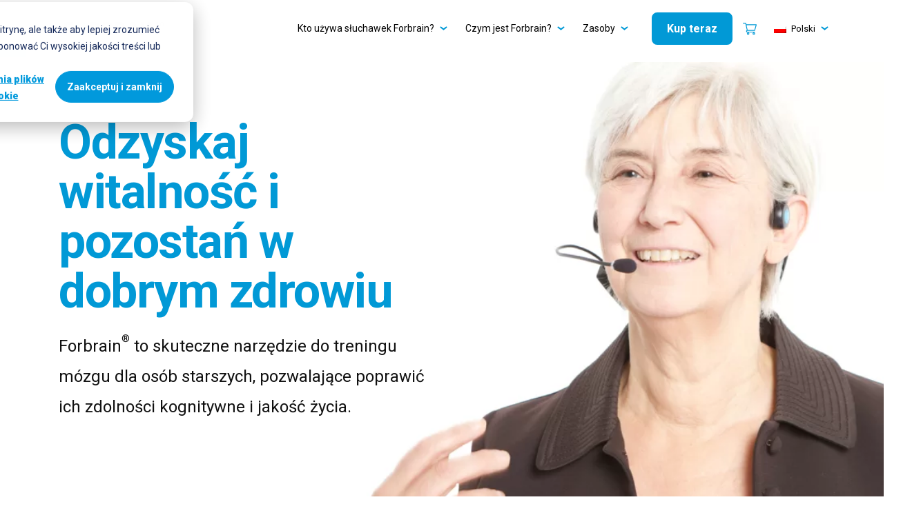

--- FILE ---
content_type: text/html; charset=UTF-8
request_url: https://www.forbrain.com/pl/seniorzy/
body_size: 23757
content:
<!DOCTYPE html>
<html lang="pl-PL">
<head>
	<meta charset="UTF-8">
	<meta name="viewport" content="width=device-width, initial-scale=1">
	<link rel="profile" href="https://gmpg.org/xfn/11">
	<link rel="icon" href="https://www.forbrain.com/wp-content/themes/forbrain/images/favicon.ico" type="image/x-icon">

	<script>
// 1. Set up default denied consent 
window.dataLayer = window.dataLayer || [];
function gtag() {
    dataLayer.push(arguments);
}
gtag('consent', 'default', {
    'analytics_storage': 'denied',
    'ad_storage': 'denied',
    'ad_user_data': 'denied',
    'ad_personalization': 'denied',
    'region': ["AT", "BE", "BG", "HR", "CY", "CZ", "DK", "EE", "FI", "FR", "DE", "GR", "HU", "IS", "IE", "IT", "LV", "LI", "LT", "LU", "MT", "NL", "NO", "PL", "PT", "RO", "SK", "SI", "ES", "SE", "UK", "CH"]
});

// 2. Send consent updates from the cookie banner to google tags 
var _hsp = window._hsp = window._hsp || []; 
_hsp.push(['addPrivacyConsentListener', function(consent) {
    var hasAnalyticsConsent = consent && (consent.allowed || (consent.categories && consent.categories.analytics));
    var hasAdsConsent = consent && (consent.allowed || (consent.categories && consent.categories.advertisement));

    gtag('consent', 'update', {
        'ad_storage': hasAdsConsent ? 'granted' : 'denied',
        'analytics_storage': hasAnalyticsConsent ? 'granted' : 'denied',
        'ad_user_data': hasAdsConsent ? 'granted' : 'denied',
        'ad_personalization': hasAdsConsent ? 'granted' : 'denied'
    });
}]);
</script>

	<!-- Google Tag Manager -->
	<script>(function(w,d,s,l,i){w[l]=w[l]||[];w[l].push({'gtm.start':
	new Date().getTime(),event:'gtm.js'});var f=d.getElementsByTagName(s)[0],
	j=d.createElement(s),dl=l!='dataLayer'?'&l='+l:'';j.async=true;j.src=
	'https://www.googletagmanager.com/gtm.js?id='+i+dl;f.parentNode.insertBefore(j,f);
	})(window,document,'script','dataLayer','GTM-M2H42ZZ');</script>
	<!-- End Google Tag Manager -->

	<!--[if lte IE 8]>
	<script charset="utf-8" type="text/javascript" src="//js.hsforms.net/forms/v2-legacy.js"></script>
	<![endif]-->

			<script charset="utf-8" type="text/javascript" src="//js.hsforms.net/forms/v2.js"></script>
	
	<script>
		var lang = document.documentElement.lang;
		var formId = '67562990-6196-4029-85a3-ab428c9ce6d0';
		function createHSForm() {
			if (lang == 'es-ES') {
				formId = '728e919e-4257-4b07-ab7a-0743f0e65913';
			}
			else if (lang == 'fr-FR') {
				formId = '9768492e-81d2-4ffb-9f96-37962853728a';
			}
			else if (lang == 'ru-RU') {
				formId = 'e2f18781-fa17-4dac-9d93-3138697a7b6e';
			}
			else if (lang == 'pl-PL') {
				formId = '363106d1-bb6e-4564-a0dd-8469bab67676';
			}

			hbspt.forms.create({
				region: "na1",
				portalId: "4540908",
				formId: formId,
				target: "#hsForm__contact",
				formInstanceId: Date.now(),
				onFormSubmitted: function() {
					setTimeout(() => {
						createHSForm();
					}, 5000);
				}
			});
		}
		createHSForm();
		// hbspt.forms.create({
		// region: "na1",
		// portalId: "4540908",
		// formId: "67562990-6196-4029-85a3-ab428c9ce6d0",
		// target: "#hsForm__contact",
		// onFormSubmitted: function($form) {
		// 	$form[0].reset();
		// 	// var form = $form[0];
		// 	// setTimeout((form) => {
		// 	// 	form.reset();
		// 	// }, 5000);
			
		// }
	</script>
	
	<meta name='robots' content='index, follow, max-image-preview:large, max-snippet:-1, max-video-preview:-1' />

	<!-- This site is optimized with the Yoast SEO plugin v26.8 - https://yoast.com/product/yoast-seo-wordpress/ -->
	<title>Trenuj mózg, by pozostać w dobrym zdrowiu | Forbrain®</title>
	<meta name="description" content="Forbrain®, nasze skuteczne narzędzie do treningu mózgu dla seniorów, pomaga starzeć się w zdrowiu. Zwiększ swoje zdolności poznawcze i polepsz jakość życia." />
	<link rel="canonical" href="https://www.forbrain.com/pl/seniorzy/" />
	<meta property="og:locale" content="pl_PL" />
	<meta property="og:type" content="article" />
	<meta property="og:title" content="Trenuj mózg, by pozostać w dobrym zdrowiu | Forbrain®" />
	<meta property="og:description" content="Forbrain®, nasze skuteczne narzędzie do treningu mózgu dla seniorów, pomaga starzeć się w zdrowiu. Zwiększ swoje zdolności poznawcze i polepsz jakość życia." />
	<meta property="og:url" content="https://www.forbrain.com/pl/seniorzy/" />
	<meta property="og:site_name" content="Forbrain" />
	<meta property="article:modified_time" content="2023-10-19T13:52:25+00:00" />
	<meta name="twitter:card" content="summary_large_image" />
	<meta name="twitter:label1" content="Szacowany czas czytania" />
	<meta name="twitter:data1" content="1 minuta" />
	<script type="application/ld+json" class="yoast-schema-graph">{"@context":"https://schema.org","@graph":[{"@type":"WebPage","@id":"https://www.forbrain.com/pl/seniorzy/","url":"https://www.forbrain.com/pl/seniorzy/","name":"Trenuj mózg, by pozostać w dobrym zdrowiu | Forbrain®","isPartOf":{"@id":"https://www.forbrain.com/pl/#website"},"datePublished":"2021-06-04T08:21:28+00:00","dateModified":"2023-10-19T13:52:25+00:00","description":"Forbrain®, nasze skuteczne narzędzie do treningu mózgu dla seniorów, pomaga starzeć się w zdrowiu. Zwiększ swoje zdolności poznawcze i polepsz jakość życia.","breadcrumb":{"@id":"https://www.forbrain.com/pl/seniorzy/#breadcrumb"},"inLanguage":"pl-PL","potentialAction":[{"@type":"ReadAction","target":["https://www.forbrain.com/pl/seniorzy/"]}],"author":{"@id":"https://www.forbrain.com/pl/#/schema/person/9ce7c5e1c07403f0a58c265cd1e3b9e8"}},{"@type":"BreadcrumbList","@id":"https://www.forbrain.com/pl/seniorzy/#breadcrumb","itemListElement":[{"@type":"ListItem","position":1,"name":"Strona główna","item":"https://www.forbrain.com/pl/"},{"@type":"ListItem","position":2,"name":"Trenuj mózg, by pozostać w dobrym zdrowiu | Forbrain®"}]},{"@type":"WebSite","@id":"https://www.forbrain.com/pl/#website","url":"https://www.forbrain.com/pl/","name":"Forbrain","description":"","publisher":{"@id":"https://www.forbrain.com/pl/#organization"},"potentialAction":[{"@type":"SearchAction","target":{"@type":"EntryPoint","urlTemplate":"https://www.forbrain.com/pl/?s={search_term_string}"},"query-input":{"@type":"PropertyValueSpecification","valueRequired":true,"valueName":"search_term_string"}}],"inLanguage":"pl-PL"},{"@type":"Organization","@id":"https://www.forbrain.com/pl/#organization","name":"Forbrain","url":"https://www.forbrain.com/pl/","logo":{"@type":"ImageObject","inLanguage":"pl-PL","@id":"https://www.forbrain.com/pl/#/schema/logo/image/","url":"https://www.forbrain.com/wp-content/uploads/2024/12/Blue_Forbrain_Logo-copy-1.svg","contentUrl":"https://www.forbrain.com/wp-content/uploads/2024/12/Blue_Forbrain_Logo-copy-1.svg","caption":"Forbrain"},"image":{"@id":"https://www.forbrain.com/pl/#/schema/logo/image/"}},{"@type":"Person","@id":"https://www.forbrain.com/pl/#/schema/person/9ce7c5e1c07403f0a58c265cd1e3b9e8","name":"Abhirup Maitra","image":{"@type":"ImageObject","inLanguage":"pl-PL","@id":"https://www.forbrain.com/pl/#/schema/person/image/9f78ba4d8976c9d8b4ba7e67b8006644","url":"https://secure.gravatar.com/avatar/218c3ad2e8d6a7be5ce2350b8cd414c99407409e6a66726f3045c419fa49e068?s=96&d=mm&r=g","contentUrl":"https://secure.gravatar.com/avatar/218c3ad2e8d6a7be5ce2350b8cd414c99407409e6a66726f3045c419fa49e068?s=96&d=mm&r=g","caption":"Abhirup Maitra"},"url":"https://www.forbrain.com/pl/author/abhirup/"}]}</script>
	<!-- / Yoast SEO plugin. -->


<link rel='dns-prefetch' href='//cdnjs.cloudflare.com' />
<link rel='dns-prefetch' href='//fonts.googleapis.com' />
<link rel='dns-prefetch' href='//fonts.gstatic.com' />
<link rel="alternate" type="application/rss+xml" title="Forbrain &raquo; Kanał z wpisami" href="https://www.forbrain.com/pl/feed/" />
<link rel="alternate" type="application/rss+xml" title="Forbrain &raquo; Kanał z komentarzami" href="https://www.forbrain.com/pl/comments/feed/" />
<link rel="alternate" title="oEmbed (JSON)" type="application/json+oembed" href="https://www.forbrain.com/pl/wp-json/oembed/1.0/embed?url=https%3A%2F%2Fwww.forbrain.com%2Fpl%2Fseniorzy%2F" />
<link rel="alternate" title="oEmbed (XML)" type="text/xml+oembed" href="https://www.forbrain.com/pl/wp-json/oembed/1.0/embed?url=https%3A%2F%2Fwww.forbrain.com%2Fpl%2Fseniorzy%2F&#038;format=xml" />
<style id='wp-img-auto-sizes-contain-inline-css'>
img:is([sizes=auto i],[sizes^="auto," i]){contain-intrinsic-size:3000px 1500px}
/*# sourceURL=wp-img-auto-sizes-contain-inline-css */
</style>
<style id='wp-emoji-styles-inline-css'>

	img.wp-smiley, img.emoji {
		display: inline !important;
		border: none !important;
		box-shadow: none !important;
		height: 1em !important;
		width: 1em !important;
		margin: 0 0.07em !important;
		vertical-align: -0.1em !important;
		background: none !important;
		padding: 0 !important;
	}
/*# sourceURL=wp-emoji-styles-inline-css */
</style>
<link rel='stylesheet' id='wp-block-library-css' href='https://www.forbrain.com/wp-includes/css/dist/block-library/style.min.css?ver=6.9' media='all' />
<style id='wp-block-button-inline-css'>
.wp-block-button__link{align-content:center;box-sizing:border-box;cursor:pointer;display:inline-block;height:100%;text-align:center;word-break:break-word}.wp-block-button__link.aligncenter{text-align:center}.wp-block-button__link.alignright{text-align:right}:where(.wp-block-button__link){border-radius:9999px;box-shadow:none;padding:calc(.667em + 2px) calc(1.333em + 2px);text-decoration:none}.wp-block-button[style*=text-decoration] .wp-block-button__link{text-decoration:inherit}.wp-block-buttons>.wp-block-button.has-custom-width{max-width:none}.wp-block-buttons>.wp-block-button.has-custom-width .wp-block-button__link{width:100%}.wp-block-buttons>.wp-block-button.has-custom-font-size .wp-block-button__link{font-size:inherit}.wp-block-buttons>.wp-block-button.wp-block-button__width-25{width:calc(25% - var(--wp--style--block-gap, .5em)*.75)}.wp-block-buttons>.wp-block-button.wp-block-button__width-50{width:calc(50% - var(--wp--style--block-gap, .5em)*.5)}.wp-block-buttons>.wp-block-button.wp-block-button__width-75{width:calc(75% - var(--wp--style--block-gap, .5em)*.25)}.wp-block-buttons>.wp-block-button.wp-block-button__width-100{flex-basis:100%;width:100%}.wp-block-buttons.is-vertical>.wp-block-button.wp-block-button__width-25{width:25%}.wp-block-buttons.is-vertical>.wp-block-button.wp-block-button__width-50{width:50%}.wp-block-buttons.is-vertical>.wp-block-button.wp-block-button__width-75{width:75%}.wp-block-button.is-style-squared,.wp-block-button__link.wp-block-button.is-style-squared{border-radius:0}.wp-block-button.no-border-radius,.wp-block-button__link.no-border-radius{border-radius:0!important}:root :where(.wp-block-button .wp-block-button__link.is-style-outline),:root :where(.wp-block-button.is-style-outline>.wp-block-button__link){border:2px solid;padding:.667em 1.333em}:root :where(.wp-block-button .wp-block-button__link.is-style-outline:not(.has-text-color)),:root :where(.wp-block-button.is-style-outline>.wp-block-button__link:not(.has-text-color)){color:currentColor}:root :where(.wp-block-button .wp-block-button__link.is-style-outline:not(.has-background)),:root :where(.wp-block-button.is-style-outline>.wp-block-button__link:not(.has-background)){background-color:initial;background-image:none}
/*# sourceURL=https://www.forbrain.com/wp-includes/blocks/button/style.min.css */
</style>
<style id='wp-block-buttons-inline-css'>
.wp-block-buttons{box-sizing:border-box}.wp-block-buttons.is-vertical{flex-direction:column}.wp-block-buttons.is-vertical>.wp-block-button:last-child{margin-bottom:0}.wp-block-buttons>.wp-block-button{display:inline-block;margin:0}.wp-block-buttons.is-content-justification-left{justify-content:flex-start}.wp-block-buttons.is-content-justification-left.is-vertical{align-items:flex-start}.wp-block-buttons.is-content-justification-center{justify-content:center}.wp-block-buttons.is-content-justification-center.is-vertical{align-items:center}.wp-block-buttons.is-content-justification-right{justify-content:flex-end}.wp-block-buttons.is-content-justification-right.is-vertical{align-items:flex-end}.wp-block-buttons.is-content-justification-space-between{justify-content:space-between}.wp-block-buttons.aligncenter{text-align:center}.wp-block-buttons:not(.is-content-justification-space-between,.is-content-justification-right,.is-content-justification-left,.is-content-justification-center) .wp-block-button.aligncenter{margin-left:auto;margin-right:auto;width:100%}.wp-block-buttons[style*=text-decoration] .wp-block-button,.wp-block-buttons[style*=text-decoration] .wp-block-button__link{text-decoration:inherit}.wp-block-buttons.has-custom-font-size .wp-block-button__link{font-size:inherit}.wp-block-buttons .wp-block-button__link{width:100%}.wp-block-button.aligncenter{text-align:center}
/*# sourceURL=https://www.forbrain.com/wp-includes/blocks/buttons/style.min.css */
</style>
<style id='wp-block-columns-inline-css'>
.wp-block-columns{box-sizing:border-box;display:flex;flex-wrap:wrap!important}@media (min-width:782px){.wp-block-columns{flex-wrap:nowrap!important}}.wp-block-columns{align-items:normal!important}.wp-block-columns.are-vertically-aligned-top{align-items:flex-start}.wp-block-columns.are-vertically-aligned-center{align-items:center}.wp-block-columns.are-vertically-aligned-bottom{align-items:flex-end}@media (max-width:781px){.wp-block-columns:not(.is-not-stacked-on-mobile)>.wp-block-column{flex-basis:100%!important}}@media (min-width:782px){.wp-block-columns:not(.is-not-stacked-on-mobile)>.wp-block-column{flex-basis:0;flex-grow:1}.wp-block-columns:not(.is-not-stacked-on-mobile)>.wp-block-column[style*=flex-basis]{flex-grow:0}}.wp-block-columns.is-not-stacked-on-mobile{flex-wrap:nowrap!important}.wp-block-columns.is-not-stacked-on-mobile>.wp-block-column{flex-basis:0;flex-grow:1}.wp-block-columns.is-not-stacked-on-mobile>.wp-block-column[style*=flex-basis]{flex-grow:0}:where(.wp-block-columns){margin-bottom:1.75em}:where(.wp-block-columns.has-background){padding:1.25em 2.375em}.wp-block-column{flex-grow:1;min-width:0;overflow-wrap:break-word;word-break:break-word}.wp-block-column.is-vertically-aligned-top{align-self:flex-start}.wp-block-column.is-vertically-aligned-center{align-self:center}.wp-block-column.is-vertically-aligned-bottom{align-self:flex-end}.wp-block-column.is-vertically-aligned-stretch{align-self:stretch}.wp-block-column.is-vertically-aligned-bottom,.wp-block-column.is-vertically-aligned-center,.wp-block-column.is-vertically-aligned-top{width:100%}
/*# sourceURL=https://www.forbrain.com/wp-includes/blocks/columns/style.min.css */
</style>
<style id='wp-block-spacer-inline-css'>
.wp-block-spacer{clear:both}
/*# sourceURL=https://www.forbrain.com/wp-includes/blocks/spacer/style.min.css */
</style>
<style id='global-styles-inline-css'>
:root{--wp--preset--aspect-ratio--square: 1;--wp--preset--aspect-ratio--4-3: 4/3;--wp--preset--aspect-ratio--3-4: 3/4;--wp--preset--aspect-ratio--3-2: 3/2;--wp--preset--aspect-ratio--2-3: 2/3;--wp--preset--aspect-ratio--16-9: 16/9;--wp--preset--aspect-ratio--9-16: 9/16;--wp--preset--color--black: #000000;--wp--preset--color--cyan-bluish-gray: #abb8c3;--wp--preset--color--white: #ffffff;--wp--preset--color--pale-pink: #f78da7;--wp--preset--color--vivid-red: #cf2e2e;--wp--preset--color--luminous-vivid-orange: #ff6900;--wp--preset--color--luminous-vivid-amber: #fcb900;--wp--preset--color--light-green-cyan: #7bdcb5;--wp--preset--color--vivid-green-cyan: #00d084;--wp--preset--color--pale-cyan-blue: #8ed1fc;--wp--preset--color--vivid-cyan-blue: #0693e3;--wp--preset--color--vivid-purple: #9b51e0;--wp--preset--gradient--vivid-cyan-blue-to-vivid-purple: linear-gradient(135deg,rgb(6,147,227) 0%,rgb(155,81,224) 100%);--wp--preset--gradient--light-green-cyan-to-vivid-green-cyan: linear-gradient(135deg,rgb(122,220,180) 0%,rgb(0,208,130) 100%);--wp--preset--gradient--luminous-vivid-amber-to-luminous-vivid-orange: linear-gradient(135deg,rgb(252,185,0) 0%,rgb(255,105,0) 100%);--wp--preset--gradient--luminous-vivid-orange-to-vivid-red: linear-gradient(135deg,rgb(255,105,0) 0%,rgb(207,46,46) 100%);--wp--preset--gradient--very-light-gray-to-cyan-bluish-gray: linear-gradient(135deg,rgb(238,238,238) 0%,rgb(169,184,195) 100%);--wp--preset--gradient--cool-to-warm-spectrum: linear-gradient(135deg,rgb(74,234,220) 0%,rgb(151,120,209) 20%,rgb(207,42,186) 40%,rgb(238,44,130) 60%,rgb(251,105,98) 80%,rgb(254,248,76) 100%);--wp--preset--gradient--blush-light-purple: linear-gradient(135deg,rgb(255,206,236) 0%,rgb(152,150,240) 100%);--wp--preset--gradient--blush-bordeaux: linear-gradient(135deg,rgb(254,205,165) 0%,rgb(254,45,45) 50%,rgb(107,0,62) 100%);--wp--preset--gradient--luminous-dusk: linear-gradient(135deg,rgb(255,203,112) 0%,rgb(199,81,192) 50%,rgb(65,88,208) 100%);--wp--preset--gradient--pale-ocean: linear-gradient(135deg,rgb(255,245,203) 0%,rgb(182,227,212) 50%,rgb(51,167,181) 100%);--wp--preset--gradient--electric-grass: linear-gradient(135deg,rgb(202,248,128) 0%,rgb(113,206,126) 100%);--wp--preset--gradient--midnight: linear-gradient(135deg,rgb(2,3,129) 0%,rgb(40,116,252) 100%);--wp--preset--font-size--small: 13px;--wp--preset--font-size--medium: 20px;--wp--preset--font-size--large: 36px;--wp--preset--font-size--x-large: 42px;--wp--preset--spacing--20: 0.44rem;--wp--preset--spacing--30: 0.67rem;--wp--preset--spacing--40: 1rem;--wp--preset--spacing--50: 1.5rem;--wp--preset--spacing--60: 2.25rem;--wp--preset--spacing--70: 3.38rem;--wp--preset--spacing--80: 5.06rem;--wp--preset--shadow--natural: 6px 6px 9px rgba(0, 0, 0, 0.2);--wp--preset--shadow--deep: 12px 12px 50px rgba(0, 0, 0, 0.4);--wp--preset--shadow--sharp: 6px 6px 0px rgba(0, 0, 0, 0.2);--wp--preset--shadow--outlined: 6px 6px 0px -3px rgb(255, 255, 255), 6px 6px rgb(0, 0, 0);--wp--preset--shadow--crisp: 6px 6px 0px rgb(0, 0, 0);}:where(.is-layout-flex){gap: 0.5em;}:where(.is-layout-grid){gap: 0.5em;}body .is-layout-flex{display: flex;}.is-layout-flex{flex-wrap: wrap;align-items: center;}.is-layout-flex > :is(*, div){margin: 0;}body .is-layout-grid{display: grid;}.is-layout-grid > :is(*, div){margin: 0;}:where(.wp-block-columns.is-layout-flex){gap: 2em;}:where(.wp-block-columns.is-layout-grid){gap: 2em;}:where(.wp-block-post-template.is-layout-flex){gap: 1.25em;}:where(.wp-block-post-template.is-layout-grid){gap: 1.25em;}.has-black-color{color: var(--wp--preset--color--black) !important;}.has-cyan-bluish-gray-color{color: var(--wp--preset--color--cyan-bluish-gray) !important;}.has-white-color{color: var(--wp--preset--color--white) !important;}.has-pale-pink-color{color: var(--wp--preset--color--pale-pink) !important;}.has-vivid-red-color{color: var(--wp--preset--color--vivid-red) !important;}.has-luminous-vivid-orange-color{color: var(--wp--preset--color--luminous-vivid-orange) !important;}.has-luminous-vivid-amber-color{color: var(--wp--preset--color--luminous-vivid-amber) !important;}.has-light-green-cyan-color{color: var(--wp--preset--color--light-green-cyan) !important;}.has-vivid-green-cyan-color{color: var(--wp--preset--color--vivid-green-cyan) !important;}.has-pale-cyan-blue-color{color: var(--wp--preset--color--pale-cyan-blue) !important;}.has-vivid-cyan-blue-color{color: var(--wp--preset--color--vivid-cyan-blue) !important;}.has-vivid-purple-color{color: var(--wp--preset--color--vivid-purple) !important;}.has-black-background-color{background-color: var(--wp--preset--color--black) !important;}.has-cyan-bluish-gray-background-color{background-color: var(--wp--preset--color--cyan-bluish-gray) !important;}.has-white-background-color{background-color: var(--wp--preset--color--white) !important;}.has-pale-pink-background-color{background-color: var(--wp--preset--color--pale-pink) !important;}.has-vivid-red-background-color{background-color: var(--wp--preset--color--vivid-red) !important;}.has-luminous-vivid-orange-background-color{background-color: var(--wp--preset--color--luminous-vivid-orange) !important;}.has-luminous-vivid-amber-background-color{background-color: var(--wp--preset--color--luminous-vivid-amber) !important;}.has-light-green-cyan-background-color{background-color: var(--wp--preset--color--light-green-cyan) !important;}.has-vivid-green-cyan-background-color{background-color: var(--wp--preset--color--vivid-green-cyan) !important;}.has-pale-cyan-blue-background-color{background-color: var(--wp--preset--color--pale-cyan-blue) !important;}.has-vivid-cyan-blue-background-color{background-color: var(--wp--preset--color--vivid-cyan-blue) !important;}.has-vivid-purple-background-color{background-color: var(--wp--preset--color--vivid-purple) !important;}.has-black-border-color{border-color: var(--wp--preset--color--black) !important;}.has-cyan-bluish-gray-border-color{border-color: var(--wp--preset--color--cyan-bluish-gray) !important;}.has-white-border-color{border-color: var(--wp--preset--color--white) !important;}.has-pale-pink-border-color{border-color: var(--wp--preset--color--pale-pink) !important;}.has-vivid-red-border-color{border-color: var(--wp--preset--color--vivid-red) !important;}.has-luminous-vivid-orange-border-color{border-color: var(--wp--preset--color--luminous-vivid-orange) !important;}.has-luminous-vivid-amber-border-color{border-color: var(--wp--preset--color--luminous-vivid-amber) !important;}.has-light-green-cyan-border-color{border-color: var(--wp--preset--color--light-green-cyan) !important;}.has-vivid-green-cyan-border-color{border-color: var(--wp--preset--color--vivid-green-cyan) !important;}.has-pale-cyan-blue-border-color{border-color: var(--wp--preset--color--pale-cyan-blue) !important;}.has-vivid-cyan-blue-border-color{border-color: var(--wp--preset--color--vivid-cyan-blue) !important;}.has-vivid-purple-border-color{border-color: var(--wp--preset--color--vivid-purple) !important;}.has-vivid-cyan-blue-to-vivid-purple-gradient-background{background: var(--wp--preset--gradient--vivid-cyan-blue-to-vivid-purple) !important;}.has-light-green-cyan-to-vivid-green-cyan-gradient-background{background: var(--wp--preset--gradient--light-green-cyan-to-vivid-green-cyan) !important;}.has-luminous-vivid-amber-to-luminous-vivid-orange-gradient-background{background: var(--wp--preset--gradient--luminous-vivid-amber-to-luminous-vivid-orange) !important;}.has-luminous-vivid-orange-to-vivid-red-gradient-background{background: var(--wp--preset--gradient--luminous-vivid-orange-to-vivid-red) !important;}.has-very-light-gray-to-cyan-bluish-gray-gradient-background{background: var(--wp--preset--gradient--very-light-gray-to-cyan-bluish-gray) !important;}.has-cool-to-warm-spectrum-gradient-background{background: var(--wp--preset--gradient--cool-to-warm-spectrum) !important;}.has-blush-light-purple-gradient-background{background: var(--wp--preset--gradient--blush-light-purple) !important;}.has-blush-bordeaux-gradient-background{background: var(--wp--preset--gradient--blush-bordeaux) !important;}.has-luminous-dusk-gradient-background{background: var(--wp--preset--gradient--luminous-dusk) !important;}.has-pale-ocean-gradient-background{background: var(--wp--preset--gradient--pale-ocean) !important;}.has-electric-grass-gradient-background{background: var(--wp--preset--gradient--electric-grass) !important;}.has-midnight-gradient-background{background: var(--wp--preset--gradient--midnight) !important;}.has-small-font-size{font-size: var(--wp--preset--font-size--small) !important;}.has-medium-font-size{font-size: var(--wp--preset--font-size--medium) !important;}.has-large-font-size{font-size: var(--wp--preset--font-size--large) !important;}.has-x-large-font-size{font-size: var(--wp--preset--font-size--x-large) !important;}
:where(.wp-block-columns.is-layout-flex){gap: 2em;}:where(.wp-block-columns.is-layout-grid){gap: 2em;}
/*# sourceURL=global-styles-inline-css */
</style>
<style id='core-block-supports-inline-css'>
.wp-container-core-buttons-is-layout-16018d1d{justify-content:center;}.wp-container-core-columns-is-layout-9d6595d7{flex-wrap:nowrap;}
/*# sourceURL=core-block-supports-inline-css */
</style>

<style id='classic-theme-styles-inline-css'>
/*! This file is auto-generated */
.wp-block-button__link{color:#fff;background-color:#32373c;border-radius:9999px;box-shadow:none;text-decoration:none;padding:calc(.667em + 2px) calc(1.333em + 2px);font-size:1.125em}.wp-block-file__button{background:#32373c;color:#fff;text-decoration:none}
/*# sourceURL=/wp-includes/css/classic-themes.min.css */
</style>
<link rel='stylesheet' id='dashicons-css' href='https://www.forbrain.com/wp-includes/css/dashicons.min.css?ver=6.9' media='all' />
<link rel='stylesheet' id='admin-bar-css' href='https://www.forbrain.com/wp-includes/css/admin-bar.min.css?ver=6.9' media='all' />
<style id='admin-bar-inline-css'>

    /* Hide CanvasJS credits for P404 charts specifically */
    #p404RedirectChart .canvasjs-chart-credit {
        display: none !important;
    }
    
    #p404RedirectChart canvas {
        border-radius: 6px;
    }

    .p404-redirect-adminbar-weekly-title {
        font-weight: bold;
        font-size: 14px;
        color: #fff;
        margin-bottom: 6px;
    }

    #wpadminbar #wp-admin-bar-p404_free_top_button .ab-icon:before {
        content: "\f103";
        color: #dc3545;
        top: 3px;
    }
    
    #wp-admin-bar-p404_free_top_button .ab-item {
        min-width: 80px !important;
        padding: 0px !important;
    }
    
    /* Ensure proper positioning and z-index for P404 dropdown */
    .p404-redirect-adminbar-dropdown-wrap { 
        min-width: 0; 
        padding: 0;
        position: static !important;
    }
    
    #wpadminbar #wp-admin-bar-p404_free_top_button_dropdown {
        position: static !important;
    }
    
    #wpadminbar #wp-admin-bar-p404_free_top_button_dropdown .ab-item {
        padding: 0 !important;
        margin: 0 !important;
    }
    
    .p404-redirect-dropdown-container {
        min-width: 340px;
        padding: 18px 18px 12px 18px;
        background: #23282d !important;
        color: #fff;
        border-radius: 12px;
        box-shadow: 0 8px 32px rgba(0,0,0,0.25);
        margin-top: 10px;
        position: relative !important;
        z-index: 999999 !important;
        display: block !important;
        border: 1px solid #444;
    }
    
    /* Ensure P404 dropdown appears on hover */
    #wpadminbar #wp-admin-bar-p404_free_top_button .p404-redirect-dropdown-container { 
        display: none !important;
    }
    
    #wpadminbar #wp-admin-bar-p404_free_top_button:hover .p404-redirect-dropdown-container { 
        display: block !important;
    }
    
    #wpadminbar #wp-admin-bar-p404_free_top_button:hover #wp-admin-bar-p404_free_top_button_dropdown .p404-redirect-dropdown-container {
        display: block !important;
    }
    
    .p404-redirect-card {
        background: #2c3338;
        border-radius: 8px;
        padding: 18px 18px 12px 18px;
        box-shadow: 0 2px 8px rgba(0,0,0,0.07);
        display: flex;
        flex-direction: column;
        align-items: flex-start;
        border: 1px solid #444;
    }
    
    .p404-redirect-btn {
        display: inline-block;
        background: #dc3545;
        color: #fff !important;
        font-weight: bold;
        padding: 5px 22px;
        border-radius: 8px;
        text-decoration: none;
        font-size: 17px;
        transition: background 0.2s, box-shadow 0.2s;
        margin-top: 8px;
        box-shadow: 0 2px 8px rgba(220,53,69,0.15);
        text-align: center;
        line-height: 1.6;
    }
    
    .p404-redirect-btn:hover {
        background: #c82333;
        color: #fff !important;
        box-shadow: 0 4px 16px rgba(220,53,69,0.25);
    }
    
    /* Prevent conflicts with other admin bar dropdowns */
    #wpadminbar .ab-top-menu > li:hover > .ab-item,
    #wpadminbar .ab-top-menu > li.hover > .ab-item {
        z-index: auto;
    }
    
    #wpadminbar #wp-admin-bar-p404_free_top_button:hover > .ab-item {
        z-index: 999998 !important;
    }
    
/*# sourceURL=admin-bar-inline-css */
</style>
<link rel='stylesheet' id='contact-form-7-css' href='https://www.forbrain.com/wp-content/plugins/contact-form-7/includes/css/styles.css?ver=6.1.4' media='all' />
<link rel='stylesheet' id='wpml-menu-item-0-css' href='https://www.forbrain.com/wp-content/plugins/sitepress-multilingual-cms/templates/language-switchers/menu-item/style.min.css?ver=1' media='all' />
<link rel='stylesheet' id='forbrain-normalize-css' href='https://www.forbrain.com/wp-content/themes/forbrain/css/normalize.min.css?ver=1.0.0' media='all' />
<link rel='stylesheet' id='forbrain-bootstrap-css' href='https://www.forbrain.com/wp-content/themes/forbrain/css/bootstrap.min.css?ver=1.0.0' media='all' />
<link rel='stylesheet' id='forbrain-slick-css' href='https://www.forbrain.com/wp-content/themes/forbrain/css/vendor/slick.min.css?ver=1.0.0' media='all' />
<link rel='stylesheet' id='forbrain-aos-css' href='https://www.forbrain.com/wp-content/themes/forbrain/css/vendor/aos.min.css?ver=1.0.0' media='all' />
<link rel='stylesheet' id='forbrain-fontawesome-css' href='https://cdnjs.cloudflare.com/ajax/libs/font-awesome/5.13.0/css/all.min.css?ver=1.0.0' media='all' />
<link rel='stylesheet' id='forbrain-style-css' href='https://www.forbrain.com/wp-content/themes/forbrain/style.css?ver=1.0.0' media='all' />
<link rel='stylesheet' id='forbrain-woocommerce-css' href='https://www.forbrain.com/wp-content/themes/forbrain/css/template/woocommerce.css?ver=1.0.0' media='all' />
<link rel='preconnect' id='google_fonts_googleapis_forbrain-css' href='https://fonts.googleapis.com?ver=1.0.0' media='all' />
<link rel='preconnect' crossorigin id='google_fonts_gstatic_forbrain-css' href='https://fonts.gstatic.com?ver=1.0.0' media='all' />
<link rel='stylesheet' id='google_fonts_forbrain-css' href='https://fonts.googleapis.com/css2?family=Roboto%3Aital%2Cwght%400%2C100%3B0%2C300%3B0%2C400%3B0%2C500%3B0%2C700%3B0%2C900%3B1%2C100%3B1%2C300%3B1%2C400%3B1%2C500%3B1%2C700%3B1%2C900&#038;display=swap&#038;ver=1.0.0' media='all' />
<link rel='stylesheet' id='fb_styles-css' href='https://www.forbrain.com/wp-content/themes/forbrain/css/fb_styles.css?ver=6.9' media='all' />
<script id="wpml-cookie-js-extra">
var wpml_cookies = {"wp-wpml_current_language":{"value":"pl","expires":1,"path":"/"}};
var wpml_cookies = {"wp-wpml_current_language":{"value":"pl","expires":1,"path":"/"}};
//# sourceURL=wpml-cookie-js-extra
</script>
<script src="https://www.forbrain.com/wp-content/plugins/sitepress-multilingual-cms/res/js/cookies/language-cookie.js?ver=486900" id="wpml-cookie-js" defer data-wp-strategy="defer"></script>
<script src="https://www.forbrain.com/wp-includes/js/jquery/jquery.min.js?ver=3.7.1" id="jquery-core-js"></script>
<script src="https://www.forbrain.com/wp-includes/js/jquery/jquery-migrate.min.js?ver=3.4.1" id="jquery-migrate-js"></script>
<script id="transaltions-js-extra">
var lang = {"ICL_LANGUAGE_CODE":"pl","ICL_LANGUAGE_NAME_EN":"Polish","ICL_LANGUAGE_NAME":"Polski"};
//# sourceURL=transaltions-js-extra
</script>
<script src="https://www.forbrain.com/wp-content/themes/forbrain/js/transaltions-js.js?ver=1.0.1" id="transaltions-js"></script>
<link rel="https://api.w.org/" href="https://www.forbrain.com/pl/wp-json/" /><link rel="alternate" title="JSON" type="application/json" href="https://www.forbrain.com/pl/wp-json/wp/v2/pages/3330" /><link rel="EditURI" type="application/rsd+xml" title="RSD" href="https://www.forbrain.com/xmlrpc.php?rsd" />
<meta name="generator" content="WordPress 6.9" />
<link rel='shortlink' href='https://www.forbrain.com/pl/?p=3330' />
<meta name="generator" content="WPML ver:4.8.6 stt:1,4,40,2,54;" />
<style>.recentcomments a{display:inline !important;padding:0 !important;margin:0 !important;}</style><link rel="icon" href="https://www.forbrain.com/wp-content/uploads/2024/12/cropped-Forbrain-favicon-32x32.png" sizes="32x32" />
<link rel="icon" href="https://www.forbrain.com/wp-content/uploads/2024/12/cropped-Forbrain-favicon-192x192.png" sizes="192x192" />
<link rel="apple-touch-icon" href="https://www.forbrain.com/wp-content/uploads/2024/12/cropped-Forbrain-favicon-180x180.png" />
<meta name="msapplication-TileImage" content="https://www.forbrain.com/wp-content/uploads/2024/12/cropped-Forbrain-favicon-270x270.png" />
		<style id="wp-custom-css">
			#md_payment_secure img{
	width:300px;margin:-10px 0 30px 0;
}
#affiliate_code_button{
	background:lightgray;
	border-color:lightgray;
}
#affiliate_code_button:hover{
	color:white;
}
.wpml-ls-display{
	font-size:13px;
}
.sub-menu{
	width:140px!important;
}

@media only screen and (max-width: 1000px) {
	.m-wooProductFeatures__item{
		padding:10px;
	}
}
.md_pictures img{
	width:calc(23%);
}
@media only screen and (max-width: 750px) {
	#md_payment_secure{
		text-align:center;
	}
	.md_pictures{
		text-align:center;
	}
	.md_pictures img{
		width:calc(40%);
		text-align:center;
		margin:20px 20px 20px 20px;
	}
}

.author-grid .wp-block-post-template > * {
  background: #fff;
  padding: 1.2rem;
  border-radius: 8px;
  box-shadow: 0 2px 6px rgba(0,0,0,0.1);
}

/* Ensure cards are spaced evenly */
.author-grid .wp-block-post-template {
  display: grid;
  grid-template-columns: repeat(auto-fit, minmax(280px, 1fr));
  gap: 2rem;
  justify-content: center; 
  padding: 1.5rem;
  max-width: 1200px;
  margin: 0 auto;
}

/* Style the title */
.author-grid .wp-block-post-title {
  font-size: 1.25rem;
  margin-top: 0.5rem;
	margin-bottom: 0.5rem;
	line-height: 1.4
}

/* Optional: Add hover effect */
.author-grid .wp-block-post-template > *:hover {
  box-shadow: 0 4px 12px rgba(0,0,0,0.15);
  transform: translateY(-2px);
  transition: all 0.2s ease-in-out;
}

/* Hide the PublishPress author box on single Pages/Posts for unwanted authors */
/* Do NOT hide it on author archive pages */
body.page:not(.author-43):not(.author-35):not(.author-39):not(.author-37):not(.author-34):not(.author-42):not(.author-36):not(.author-38):not(.author-40) .pp-multiple-authors-boxes-wrapper,
body.single-post:not(.author-43):not(.author-35):not(.author-39):not(.author-37):not(.author-34):not(.author-42):not(.author-36):not(.author-38):not(.author-40) .pp-multiple-authors-boxes-wrapper {
    display: none !important;
}		</style>
		<link rel='stylesheet' id='block-acf-hero-css' href='https://www.forbrain.com/wp-content/themes/forbrain/blocks/hero/hero.css?ver=6.7.0.2' media='all' />
<link rel='stylesheet' id='block-acf-sticky-nav-css' href='https://www.forbrain.com/wp-content/themes/forbrain/blocks/sticky-nav/sticky-nav.css?ver=6.7.0.2' media='all' />
<link rel='stylesheet' id='block-acf-text-and-image-css' href='https://www.forbrain.com/wp-content/themes/forbrain/blocks/text-and-image/text-and-image.css?ver=6.7.0.2' media='all' />
<link rel='stylesheet' id='one-column-content-css-css' href='https://www.forbrain.com/wp-content/themes/forbrain/blocks/one-column-content/one-column-content.css?ver=6.9' media='all' />
<link rel='stylesheet' id='three-column-icon-text-css-css' href='https://www.forbrain.com/wp-content/themes/forbrain/blocks/three-column-icon-text/three-column-icon-text.css?ver=6.9' media='all' />
<link rel='stylesheet' id='block-acf-richtext-css' href='https://www.forbrain.com/wp-content/themes/forbrain/blocks/richtext/richtext.css?ver=6.7.0.2' media='all' />
<link rel='stylesheet' id='block-acf-vertical-tabs-css' href='https://www.forbrain.com/wp-content/themes/forbrain/blocks/vertical-tabs/vertical-tabs.css?ver=6.7.0.2' media='all' />
<link rel='stylesheet' id='forbrain-up-close-css-css' href='https://www.forbrain.com/wp-content/themes/forbrain/blocks/forbrain-up-close/forbrain-up-close.css?ver=6.9' media='all' />
<link rel='stylesheet' id='block-acf-testimonials-css' href='https://www.forbrain.com/wp-content/themes/forbrain/blocks/testimonials/testimonials.css?ver=6.7.0.2' media='all' />
<link rel='stylesheet' id='block-acf-faqs-css' href='https://www.forbrain.com/wp-content/themes/forbrain/blocks/faqs/faqs.css?ver=6.7.0.2' media='all' />
<link rel='stylesheet' id='blog-cards-css-css' href='https://www.forbrain.com/wp-content/themes/forbrain/blocks/blog-cards/blog-cards.css?ver=6.9' media='all' />
<link rel='stylesheet' id='multiple-authors-widget-css-css' href='https://www.forbrain.com/wp-content/plugins/publishpress-authors/src/assets/css/multiple-authors-widget.css?ver=4.10.1' media='all' />
<style id='multiple-authors-widget-css-inline-css'>
:root { --ppa-color-scheme: #655997; --ppa-color-scheme-active: #514779; }
/*# sourceURL=multiple-authors-widget-css-inline-css */
</style>
<link rel='stylesheet' id='multiple-authors-fontawesome-css' href='https://cdnjs.cloudflare.com/ajax/libs/font-awesome/6.7.1/css/all.min.css?ver=4.10.1' media='all' />
</head>

<body class="wp-singular page-template-default page page-id-3330 wp-custom-logo wp-theme-forbrain author-7">
<!-- Google Tag Manager (noscript) -->
<noscript><iframe src="https://www.googletagmanager.com/ns.html?id=GTM-M2H42ZZ"
height="0" width="0" style="display:none;visibility:hidden"></iframe></noscript>
<!-- End Google Tag Manager (noscript) -->





<div id="page" class="site">
	
	<!-- <a class="skip-link screen-reader-text" href="#primary">Skip to content</a> -->
	<div class="progress-bar d-xl-none"></div>
	<div class="progress d-xl-none"></div>
	
	<header id="masthead" class="site-header o-header">
		<div class="progress"></div>

		<div class="container">
			<div class="row align-items-center">
				
				<div class="col-6 col-xl-2">
					<a href="https://www.forbrain.com/pl/">
						<img src="https://www.forbrain.com/wp-content/uploads/2025/01/Forbrain-new-logo_light-black_resized.png">
					</a>
				</div>

				<div class="col-6 d-flex align-items-center justify-content-end d-xl-none">
					
					<a href="https://shop.soundforlife.com/pl/produkt/sluchawki-forbrain/">
						<img src="https://www.forbrain.com/wp-content/themes/forbrain/images/001-shopping-cart.svg">
					</a>

					<div class="m-header__toggle">
						<div class="header__toggle">
							<span class="line1"></span>
							<span class="line2"></span>
							<span class="line3"></span>
						</div>
					</div>
				</div>

				<div class="col-12 col-xl-10 pl-lg-0 pr-lg-0">
					<div class="m-header__nav">
						<ul>
						<li id="menu-item-3439" class="menu-item menu-item-type-custom menu-item-object-custom menu-item-has-children menu-item-3439"><a href="#">Kto używa słuchawek Forbrain?</a>
<ul class="sub-menu">
	<li id="menu-item-4413" class="menu-item menu-item-type-post_type menu-item-object-page menu-item-4413"><a href="https://www.forbrain.com/pl/uczniowie/">Uczniowie</a></li>
	<li id="menu-item-4415" class="menu-item menu-item-type-post_type menu-item-object-page menu-item-4415"><a href="https://www.forbrain.com/pl/specjalne-potrzeby-edu/">Specjalne potrzeby edukacyjne</a></li>
	<li id="menu-item-24582" class="menu-item menu-item-type-post_type menu-item-object-page menu-item-24582"><a href="https://www.forbrain.com/pl/dysleksja/">Dysleksja</a></li>
	<li id="menu-item-24629" class="menu-item menu-item-type-post_type menu-item-object-page menu-item-24629"><a href="https://www.forbrain.com/pl/zaburzenia-mowy/">Zaburzenia mowy</a></li>
	<li id="menu-item-25097" class="menu-item menu-item-type-post_type menu-item-object-page menu-item-25097"><a href="https://www.forbrain.com/pl/zaburzenia-przetwarzania-sluchowego/">Zaburzenia przetwarzania słuchowego (APD)</a></li>
	<li id="menu-item-4411" class="menu-item menu-item-type-post_type menu-item-object-page menu-item-4411"><a href="https://www.forbrain.com/pl/specjalista-terapeuta/">Specjaliści i terapeuci</a></li>
	<li id="menu-item-4410" class="menu-item menu-item-type-post_type menu-item-object-page menu-item-4410"><a href="https://www.forbrain.com/pl/profesjonalisci/">Osoby aktywne zawodowo</a></li>
</ul>
</li>
<li id="menu-item-3444" class="menu-item menu-item-type-post_type menu-item-object-page menu-item-has-children menu-item-3444"><a href="https://www.forbrain.com/pl/produkt/">Czym jest Forbrain?</a>
<ul class="sub-menu">
	<li id="menu-item-11737" class="menu-item menu-item-type-post_type menu-item-object-page menu-item-11737"><a href="https://www.forbrain.com/pl/produkt/">Odkryj Forbrain</a></li>
	<li id="menu-item-4680" class="menu-item menu-item-type-post_type menu-item-object-page menu-item-4680"><a href="https://www.forbrain.com/pl/jak-to-dziala/">Podstawy naukowe</a></li>
	<li id="menu-item-17154" class="menu-item menu-item-type-post_type menu-item-object-page menu-item-17154"><a href="https://www.forbrain.com/pl/badania-naukowe/">Badania naukowe</a></li>
	<li id="menu-item-4416" class="menu-item menu-item-type-post_type menu-item-object-page menu-item-4416"><a href="https://www.forbrain.com/pl/pierwsze-kroki/">Jak używać</a></li>
	<li id="menu-item-13742" class="menu-item menu-item-type-custom menu-item-object-custom menu-item-13742"><a href="https://promotions.forbrain.com/pl/uzyskaj-dostep-do-strony-demo-forbrain">Wypróbuj nasze Demo</a></li>
</ul>
</li>
<li id="menu-item-24245" class="menu-item menu-item-type-custom menu-item-object-custom menu-item-has-children menu-item-24245"><a href="#">Zasoby</a>
<ul class="sub-menu">
	<li id="menu-item-24359" class="menu-item menu-item-type-post_type menu-item-object-page menu-item-24359"><a href="https://www.forbrain.com/pl/darmowy-test-na-zaburzenia-przetwarzania-sluchowego/">Darmowy test na zaburzenia przetwarzania słuchowego (APD)</a></li>
	<li id="menu-item-3448" class="menu-item menu-item-type-custom menu-item-object-custom menu-item-3448"><a href="https://blog.forbrain.com/blog">Blog</a></li>
	<li id="menu-item-24247" class="menu-item menu-item-type-post_type menu-item-object-page menu-item-24247"><a href="https://www.forbrain.com/pl/faqs/">FAQ – najczęściej zadawane pytania</a></li>
</ul>
</li>
<li id="menu-item-wpml-ls-16-pl" class="menu-item wpml-ls-slot-16 wpml-ls-item wpml-ls-item-pl wpml-ls-current-language wpml-ls-menu-item wpml-ls-last-item menu-item-type-wpml_ls_menu_item menu-item-object-wpml_ls_menu_item menu-item-has-children menu-item-wpml-ls-16-pl"><a href="https://www.forbrain.com/pl/seniorzy/" role="menuitem"><img
            class="wpml-ls-flag"
            src="https://www.forbrain.com/wp-content/plugins/sitepress-multilingual-cms/res/flags/pl.png"
            alt=""
            
            
    /><span class="wpml-ls-display">Polski</span></a>
<ul class="sub-menu">
	<li id="menu-item-wpml-ls-16-en" class="menu-item wpml-ls-slot-16 wpml-ls-item wpml-ls-item-en wpml-ls-menu-item wpml-ls-first-item menu-item-type-wpml_ls_menu_item menu-item-object-wpml_ls_menu_item menu-item-wpml-ls-16-en"><a href="https://www.forbrain.com/seniors/" title="Przełącz na Angielski" aria-label="Przełącz na Angielski" role="menuitem"><img
            class="wpml-ls-flag"
            src="https://www.forbrain.com/wp-content/plugins/sitepress-multilingual-cms/res/flags/en.png"
            alt=""
            
            
    /><span class="wpml-ls-display">Angielski</span></a></li>
	<li id="menu-item-wpml-ls-16-fr" class="menu-item wpml-ls-slot-16 wpml-ls-item wpml-ls-item-fr wpml-ls-menu-item menu-item-type-wpml_ls_menu_item menu-item-object-wpml_ls_menu_item menu-item-wpml-ls-16-fr"><a href="https://www.forbrain.com/fr/seniors/" title="Przełącz na Francuski" aria-label="Przełącz na Francuski" role="menuitem"><img
            class="wpml-ls-flag"
            src="https://www.forbrain.com/wp-content/plugins/sitepress-multilingual-cms/res/flags/fr.png"
            alt=""
            
            
    /><span class="wpml-ls-display">Francuski</span></a></li>
	<li id="menu-item-wpml-ls-16-es" class="menu-item wpml-ls-slot-16 wpml-ls-item wpml-ls-item-es wpml-ls-menu-item menu-item-type-wpml_ls_menu_item menu-item-object-wpml_ls_menu_item menu-item-wpml-ls-16-es"><a href="https://www.forbrain.com/es/personas-mayores/" title="Przełącz na Hiszpański" aria-label="Przełącz na Hiszpański" role="menuitem"><img
            class="wpml-ls-flag"
            src="https://www.forbrain.com/wp-content/plugins/sitepress-multilingual-cms/res/flags/es.png"
            alt=""
            
            
    /><span class="wpml-ls-display">Hiszpański</span></a></li>
</ul>
</li>
						</ul>

												<div class="m-header__cta">
							<a href="https://shop.soundforlife.com/pl/produkt/sluchawki-forbrain/" class="button -primary header-cta">Kup teraz</a>
						</div>
						
						<a class="a-header__cartBtn" href="https://shop.soundforlife.com/pl/produkt/sluchawki-forbrain/">
							<img src="https://www.forbrain.com/wp-content/themes/forbrain/images/cart.svg">
						</a>
						
						<div class="m-header__langSwitcher menu-item menu-item-has-children"></div>
					</div>
				</div>
				
			</div>
		</div>

	</header><!-- #masthead -->


<!-- Contact Form Popup Modal -->
<div class="modal fade" id="contactUsForm" tabindex="-1" role="dialog" aria-labelledby="exampleModalLabel" aria-hidden="true">
  <div class="modal-dialog modal-dialog-centered" role="document">
	<div class="modal-content">
		<span class="modal_close"><img src="https://www.forbrain.com/wp-content/themes/forbrain/images/modal_close.svg" /></span>
				<div id="hsForm__contact"></div>
	</div>
  </div>
</div>

	<main id="primary" class="site-main">

		
<article id="post-3330" class="post-3330 page type-page status-publish hentry author-abhirup">

	<div class="entry-content asdasdasdasdasd">
		
<style type="text/css">
#hero__block_60b4e9aceda7d {
	padding-top: 30px;
	padding-bottom: px;
}

@media (min-width: 992px) {
	#hero__block_60b4e9aceda7d {
				background-image: url('https://www.forbrain.com/wp-content/uploads/2021/06/IMG_1995B.jpg');
		background-position: right center;
		background-size: cover;
				padding-top: 80px;
		padding-bottom: 80px;
	}
}
</style>

<div id="hero__block_60b4e9aceda7d" class="o-hero background content -white">
	<div class="container">

		<div class="row">
			<div class="col-12 col-lg-6">
				<h1 class="m-hero__title">Odzyskaj witalność i pozostań w dobrym zdrowiu</h1>
			</div>
		</div>

		<div class="row">
			<div class="col-12 col-lg-6">
				<h5 class="m-hero__description">Forbrain<sup>®</sup> to skuteczne narzędzie do treningu mózgu dla osób starszych, pozwalające poprawić ich zdolności kognitywne i jakość życia.</h5>
				
				<div class="m-hero__ctas">
								
								</div>
				
			</div>
		</div>

		<div class="d-lg-none row">
						<img decoding="async" class="m-hero__imageMobile " src="https://www.forbrain.com/wp-content/uploads/2021/06/Picture_2_kids_reading_1_ps.png">
					</div>

	</div>
</div>


<style type="text/css">
#stickyNav__block_60b4b6b0eda76 {
	padding-top: 20px;
	padding-bottom: 20px;
}

@media (min-width: 992px) {
	#stickyNav__block_60b4b6b0eda76 {
		padding-top: 25px;
		padding-bottom: 25px;
	}
}
</style>

<div id="stickyNav__block_60b4b6b0eda76" class="o-stickyNav background content -blue -dark">
	<div class="container">
		<div class="m-stickyNav__wrap d-flex justify-content-center">
			<nav class="m-stickyNav__nav">						<a class="stickyNav" href="#overview">Informacje ogólne</a>
											<a class="stickyNav" href="#benefits">Zalety</a>
											<a class="stickyNav" href="#applications">Zastosowanie</a>
											<a class="stickyNav" href="#gallery">Galeria</a>
											<a class="stickyNav" href="#testimonials">Opinie</a>
											<a class="stickyNav" href="#faqs">FAQ</a>
					</nav>		</div>
	</div>

</div>


<style type="text/css">
.block_60b4f4cab6d7f {
	padding-top: 50px;
	padding-bottom: 50px;
}


@media (min-width: 992px) {
	.block_60b4f4cab6d7f {
		padding-top: 100px;
		padding-bottom: 120px;
	}
}
</style>


<div id="overview" class="o-textAndImage background content -white  block_60b4f4cab6d7f layoutV1 image-text">
	<div class="container">
		<div class="row">
			<div class="col-12">
								<h2 class="color -blue text-lg-center">Forbrain® &#8211; zachowaj młodość umysłu</h2>
							</div>
		</div>

		<div class="row">
		
			<div class="col-12 d-none">
				<p class="overlineText color -blue"></p>
			</div>
			
			<div class="col-12 col-lg-5 offset-lg-1 order-2 order-lg-2">
				<div class="m-textAndImage__content" data-aos="fade-left">
					<p class="overlineText color -blue "></p>
					<div class="m-textAndImage__richtext">
						<p>Prawidłowe funkcje poznawcze są niezbędne do sprawnego wykonywania codziennych czynności. Gdy się starzejemy, nasze zdolności kognitywne stopniowo ulegają pogorszeniu. Spadek motywacji, brak interakcji z innymi ludźmi lub problemy ze słuchem przyczyniają się do upośledzenia poznawczego, które może się objawiać na różne sposoby. Mogą to być na przykład trudności z koncentracją i pamięcią, spowolnienie procesów myślowych i rozwiązywania zadań. Nasze skuteczne narzędzie, Forbrain, walczy z tymi zmianami, wykorzystując głos do poprawy funkcji poznawczych. </p>
<p>Forbrain jest prosty w obsłudze, dlatego też świetnie nadaje się dla osób starszych. Wystarczy założyć słuchawki i zacząć mówić — nie trzeba żadnych modnych aplikacji ani komputera. Pozwól <a href="https://www.forbrain.com/pl/jak-to-dziala/">przewodnictwu kostnemu</a> wykonać pracę w czasie, gdy Ty zyskujesz świadomość swojego głosu i dzięki temu komunikujesz się w sposób wyraźny i pełen energii. Zobacz, jak działanie słuchawek Forbrain pomaga osiągać postępy w zakresie uwagi, pamięci i mowy. </p>
					</div>
				</div>
			</div>
			<div class="col-12 col-lg-5 order-1 order-lg-1 mb-5 mb-lg-0">
				<div class="m-textAndImage__image withSpiral" data-aos="fade-right">
																<img class="m-textAndImage__image1" src='https://www.forbrain.com/wp-content/uploads/2021/06/RLG04705-01.png' />
						<img class="m-textAndImage__image2" src='https://www.forbrain.com/wp-content/uploads/2021/09/seniors-overview-front@2x.png' />
																<img decoding="async" class="m-textAndImage__spiralImage" src="https://www.forbrain.com/wp-content/themes/forbrain/images/circle-ripple.svg" />
										
				</div>
			</div>
		</div>
	
	</div>

</div>


<style type="text/css">
#oneColumnContent__block_60b6078b29c5b {
	padding-top: 40px;
	padding-bottom: px;
}

#oneColumnContent__block_60b6078b29c5b .m-oneColumnContent__title {
	color: #16697a;
}

@media (min-width: 992px) {
	#oneColumnContent__block_60b6078b29c5b {
		padding-top: 70px;
		padding-bottom: px;
	}
}
</style>

<div id="benefits">
	<div id="oneColumnContent__block_60b6078b29c5b" class="o-oneColumnContent background content -teal10 -light" data-col="col-lg-12">
		<div class="container">
		  
		<div class="row">
		  <div class="col-12 col-lg-12">
				<h2 class="m-oneColumnContent__title" data-aos="fade-up">Jakie są zalety słuchawek Forbrain? </h2>
										  </div>
		</div>

		</div>
	</div>
</div>


<style type="text/css">
#threeColIconText__block_60b5fabec4859 {
	padding-top: 40px;
	padding-bottom: 30px;
}

@media (min-width: 992px) {
	#threeColIconText__block_60b5fabec4859 {
		padding-top: 70px;
		padding-bottom: 70px;
	}
}
</style>

<div id="threeColIconText__block_60b5fabec4859" class="o-threeColIconText background content -teal10 -light">
	<div class="container">
    
				<div class="row">
						<div class="col-12 col-lg-4">
				<div class="m-threeColIconText__column" data-aos="fade-up">
					<div class="m-threeColIconText__image">
						<img decoding="async" src="https://www.forbrain.com/wp-content/uploads/2021/06/stronger-attention.svg">
					</div>

					<div class="m-threeColIconText__content">
						<h6>Wyższy poziom uwagi </h6>
						<p>Używanie słuchawek Forbrain podczas rozmowy poprawia koncentrację i uwagę, w rezultacie zapewniając lepsze działanie funkcji poznawczych. </p>
					</div>
				</div>
			</div>
						<div class="col-12 col-lg-4">
				<div class="m-threeColIconText__column" data-aos="fade-up">
					<div class="m-threeColIconText__image">
						<img decoding="async" src="https://www.forbrain.com/wp-content/uploads/2021/06/icon12312.svg">
					</div>

					<div class="m-threeColIconText__content">
						<h6>Lepsza pamięć</h6>
						<p>Zapamiętuj nowe informacje. Słuchawki Forbrain ułatwiają zapamiętywanie, co przyczynia się do lepszego samopoczucia podczas kontaktów międzyludzkich, gier towarzyskich lub wolontariatu.</p>
					</div>
				</div>
			</div>
						<div class="col-12 col-lg-4">
				<div class="m-threeColIconText__column" data-aos="fade-up">
					<div class="m-threeColIconText__image">
						<img decoding="async" src="https://www.forbrain.com/wp-content/uploads/2021/06/icon1232.svg">
					</div>

					<div class="m-threeColIconText__content">
						<h6>Dynamiczniejsza mowa</h6>
						<p>Lepszy poziom uwagi pomaga porządkować myśli i dzięki temu łatwiej je przekazywać. Słuchawki Forbrain sprzyjają żywszemu, bardziej energicznemu i wyraźnemu sposobowi mówienia. </p>
					</div>
				</div>
			</div>
					</div>
		  
	</div>
</div>


<div class="wp-block-columns is-layout-flex wp-container-core-columns-is-layout-9d6595d7 wp-block-columns-is-layout-flex">
<div class="wp-block-column has-background is-layout-flow wp-block-column-is-layout-flow" style="background-color:#e7f0f1">
<div class="wp-block-buttons is-content-justification-center is-layout-flex wp-container-core-buttons-is-layout-16018d1d wp-block-buttons-is-layout-flex">
<div class="wp-block-button"><a class="wp-block-button__link has-white-color has-text-color has-background wp-element-button" href="/pl?page_id=17094" style="border-radius:10px;background-color:#0199dc">Odkryj badania naukowe dotyczące Forbrain</a></div>
</div>



<div style="height:70px" aria-hidden="true" class="wp-block-spacer"></div>
</div>
</div>



<style type="text/css">
#richtext__block_65042bf9511f9 {
	padding-top: 30px;
	padding-bottom: px;
}

@media (min-width: 992px) {
	#richtext__block_65042bf9511f9 {
		padding-top: 30px;
		padding-bottom: px;
	}
}
</style>

<div id="richtext__block_65042bf9511f9" class="o-richtext background content -white -light">
	<div class="container">
			<div class="row">
				<div class="col-12">
					<div class="m-richtext__content">
						<div class="hs-cta-embed hs-cta-embed-135046403180" style="margin: auto;  max-width:100%; max-height:100%; width:690px;height:354.20000610351565px" data-hubspot-wrapper-cta-id="135046403180">
  <link rel="stylesheet" href="https://js.hscta.com/embeddable_cta_placeholder_v1.css">
<div class="hs-cta-loading-dot__container">
<div class="hs-cta-loading-dot"></div>
<div class="hs-cta-loading-dot"></div>
<div class="hs-cta-loading-dot"></div>
</p></div>
<div class="hs-cta-embed__skeleton"></div>
<picture><source srcset="[data-uri]" media="(max-width: 480px)" /><img decoding="async" alt="Demo page subscription image_PL" loading="lazy" src="https://no-cache.hubspot.com/cta/default/4540908/interactive-135046403180.png" style="height: 100%; width: 100%; object-fit: fill" onerror="this.style.display='none'" />
  </picture>
</div>
					</div>
				</div>
			</div>
	</div>
</div>


<style type="text/css">
#vertTabs__block_60b88981c5403 {
	padding-top: 50px;
	padding-bottom: 50px;
}
#vertTabs__block_60b88981c5403 h2{
	color: #0199d6;
}

@media (min-width: 992px) {
	#vertTabs__block_60b88981c5403 {
		padding-top: 70px;
		padding-bottom: 100px;
	}
}
</style>

<div id="applications">
	<div id="vertTabs__block_60b88981c5403" class="o-vertTabs background content -white ">
		<div class="container">
			<div class="row justify-content-lg-center">
				<div class="col-12 col-lg-8 text-left text-lg-center mb-4">
										<h2 class="" data-aos="fade-up">Jak ćwiczyć ze słuchawkami Forbrain<sup>®</sup></h2>
																<div data-aos="fade-up">
							<p>Wykorzystaj siłę swojego głosu, używając słuchawek Forbrain. Jest to łatwe w obsłudze urządzenie do treningu mózgu, które pomaga zmniejszyć ryzyko i stopień pogorszenia funkcji poznawczych, a tym samym lepszą jakość życia.. Ponadto słuchawki Forbrain mogą wpłynąć pozytywnie na terapię logopedyczną lub kognitywną, będącą elementem rehabilitacji po udarach. 

Poniżej przedstawiamy niektóre z zalecanych ćwiczeń z wykorzystaniem słuchawek Forbrain. Dobra wiadomość – to nie są ćwiczenia wymagające poznawczo, ponieważ stanowią po prostu uzupełnienie codziennych zajęć. Wystarczy po prostu mówić, nucić lub śpiewać, żeby pobudzić pracę mózgu.</p>
						</div>
									</div>
			</div>
			<div class="row m-vertTabs__wrap mb-0 mb-md-5" data-aos="fade-up">
								<div class="col-3 d-none d-md-block">
					<div class="nav flex-column nav-pills" id="m-vertTabs__nav" role="tablist" aria-orientation="vertical">
													<a class="nav-link nav_0" id="v-pills-0-tab" data-toggle="pill" href="#v-pills-0" role="tab" aria-controls="v-pills-home" aria-selected="true">
								Interakcje społeczne							</a>
													<a class="nav-link nav_1" id="v-pills-1-tab" data-toggle="pill" href="#v-pills-1" role="tab" aria-controls="v-pills-home" aria-selected="true">
								Czytanie							</a>
													<a class="nav-link nav_2" id="v-pills-2-tab" data-toggle="pill" href="#v-pills-2" role="tab" aria-controls="v-pills-home" aria-selected="true">
								Uczenie się							</a>
													<a class="nav-link nav_3" id="v-pills-3-tab" data-toggle="pill" href="#v-pills-3" role="tab" aria-controls="v-pills-home" aria-selected="true">
								Śpiew							</a>
													<a class="nav-link nav_4" id="v-pills-4-tab" data-toggle="pill" href="#v-pills-4" role="tab" aria-controls="v-pills-home" aria-selected="true">
								Rehabilitacja po udarze							</a>
											</div>
				</div>
				<div class="col-12 col-md-7">
					<div class="tab-content" id="v-pills-tabContent">
												  <div class="tab-pane fade tab_0 active show" id="v-pills-0" role="tabpanel" aria-labelledby="v-pills-0-tab">
								<div class="row">
									<div class="col-12 col-md-5">
										<img decoding="async" src="https://www.forbrain.com/wp-content/uploads/2021/09/social-interaction@2x.png" data-skip-lazy />
									</div>
									<div class="col-12 col-md-7">
										<span class="m-vertTabs__tabTitle color -blue mb-3">
											Interakcje społeczne
											<div class="m-vertTabs__mobileNav">
												<span class="prev"><i class="fas fa-chevron-left"></i></span>
												<span class="next"><i class="fas fa-chevron-right"></i></span>
											</div>
										</span>
										<p>Doskonal głos, zakładając słuchawki Forbrain na czas rozmów z przyjaciółmi i rodziną, nawet podczas rozmów wideo. Wypróbuj je także podczas kontaktów w grupie znajomych lub podczas wolontariatu. Ponadto im więcej mówisz, tym lepsza jest Twoja pamięć, co pozwala osiągać lepsze wyniki w podczas gry w szachy, brydża czy rozwiązywania sudoku.</p>
																			</div>
								</div>
							
								<!-- Modal -->
								<div class="modal fade" id="v-pills-0__modal" tabindex="-1" role="dialog" aria-labelledby="exampleModalLabel" aria-hidden="true">
									<div class="modal-dialog modal-lg modal-dialog-centered" role="document">
									<div class="modal-content">
										<span class="modal_close"><img decoding="async" src="https://www.forbrain.com/wp-content/themes/forbrain/images/modal_close.svg" /></span>
										<div class="videoWrapper"></div>
									</div>
									</div>
								</div>

								<script>
								(function($) {
									$('#v-pills-0__modal').on('hide.bs.modal', () => {
										if (typeof $('#v-pills-0__modal').find('.videoWrapper').data('src') === 'undefined') {
											var src = $('#v-pills-0__modal').find('iframe').attr('src');
											$('#v-pills-0__modal').find('.videoWrapper').attr('data-src', src);
										}
										$('#v-pills-0__modal').find('iframe').attr('src', '');
									});

									$('#v-pills-0__modal').on('show.bs.modal', () => {
										if (typeof $('#v-pills-0__modal').find('.videoWrapper').data('src') !== 'undefined') {
											var src = $('#v-pills-0__modal').find('.videoWrapper').attr('data-src');
											$('#v-pills-0__modal').find('iframe').attr('src', src);
										}
									});
								})(jQuery);
								</script>
						  </div>

												  <div class="tab-pane fade tab_1 " id="v-pills-1" role="tabpanel" aria-labelledby="v-pills-1-tab">
								<div class="row">
									<div class="col-12 col-md-5">
										<img decoding="async" src="https://www.forbrain.com/wp-content/uploads/2021/06/P1230809.png" data-skip-lazy />
									</div>
									<div class="col-12 col-md-7">
										<span class="m-vertTabs__tabTitle color -blue mb-3">
											Czytanie
											<div class="m-vertTabs__mobileNav">
												<span class="prev"><i class="fas fa-chevron-left"></i></span>
												<span class="next"><i class="fas fa-chevron-right"></i></span>
											</div>
										</span>
										<p>Załóż słuchawki Forbrain i czytaj na głos poranną gazetę, książkę lub ulubione wiersze. Dzięki temu Twój umysł będzie nadal aktywny i bystry. </p>
																			</div>
								</div>
							
								<!-- Modal -->
								<div class="modal fade" id="v-pills-1__modal" tabindex="-1" role="dialog" aria-labelledby="exampleModalLabel" aria-hidden="true">
									<div class="modal-dialog modal-lg modal-dialog-centered" role="document">
									<div class="modal-content">
										<span class="modal_close"><img decoding="async" src="https://www.forbrain.com/wp-content/themes/forbrain/images/modal_close.svg" /></span>
										<div class="videoWrapper"></div>
									</div>
									</div>
								</div>

								<script>
								(function($) {
									$('#v-pills-1__modal').on('hide.bs.modal', () => {
										if (typeof $('#v-pills-1__modal').find('.videoWrapper').data('src') === 'undefined') {
											var src = $('#v-pills-1__modal').find('iframe').attr('src');
											$('#v-pills-1__modal').find('.videoWrapper').attr('data-src', src);
										}
										$('#v-pills-1__modal').find('iframe').attr('src', '');
									});

									$('#v-pills-1__modal').on('show.bs.modal', () => {
										if (typeof $('#v-pills-1__modal').find('.videoWrapper').data('src') !== 'undefined') {
											var src = $('#v-pills-1__modal').find('.videoWrapper').attr('data-src');
											$('#v-pills-1__modal').find('iframe').attr('src', src);
										}
									});
								})(jQuery);
								</script>
						  </div>

												  <div class="tab-pane fade tab_2 " id="v-pills-2" role="tabpanel" aria-labelledby="v-pills-2-tab">
								<div class="row">
									<div class="col-12 col-md-5">
										<img decoding="async" src="https://www.forbrain.com/wp-content/uploads/2021/06/P1230809B.png" data-skip-lazy />
									</div>
									<div class="col-12 col-md-7">
										<span class="m-vertTabs__tabTitle color -blue mb-3">
											Uczenie się
											<div class="m-vertTabs__mobileNav">
												<span class="prev"><i class="fas fa-chevron-left"></i></span>
												<span class="next"><i class="fas fa-chevron-right"></i></span>
											</div>
										</span>
										<p>Nie przestawaj się uczyć, rozwijaj nowe umiejętności, np. znajomość języka obcego, obsługę komputera&#8230; Słuchawki Forbrain pomogą Ci robić szybsze postępy.  </p>
																			</div>
								</div>
							
								<!-- Modal -->
								<div class="modal fade" id="v-pills-2__modal" tabindex="-1" role="dialog" aria-labelledby="exampleModalLabel" aria-hidden="true">
									<div class="modal-dialog modal-lg modal-dialog-centered" role="document">
									<div class="modal-content">
										<span class="modal_close"><img decoding="async" src="https://www.forbrain.com/wp-content/themes/forbrain/images/modal_close.svg" /></span>
										<div class="videoWrapper"></div>
									</div>
									</div>
								</div>

								<script>
								(function($) {
									$('#v-pills-2__modal').on('hide.bs.modal', () => {
										if (typeof $('#v-pills-2__modal').find('.videoWrapper').data('src') === 'undefined') {
											var src = $('#v-pills-2__modal').find('iframe').attr('src');
											$('#v-pills-2__modal').find('.videoWrapper').attr('data-src', src);
										}
										$('#v-pills-2__modal').find('iframe').attr('src', '');
									});

									$('#v-pills-2__modal').on('show.bs.modal', () => {
										if (typeof $('#v-pills-2__modal').find('.videoWrapper').data('src') !== 'undefined') {
											var src = $('#v-pills-2__modal').find('.videoWrapper').attr('data-src');
											$('#v-pills-2__modal').find('iframe').attr('src', src);
										}
									});
								})(jQuery);
								</script>
						  </div>

												  <div class="tab-pane fade tab_3 " id="v-pills-3" role="tabpanel" aria-labelledby="v-pills-3-tab">
								<div class="row">
									<div class="col-12 col-md-5">
										<img decoding="async" src="https://www.forbrain.com/wp-content/uploads/2021/06/P1230809C.png" data-skip-lazy />
									</div>
									<div class="col-12 col-md-7">
										<span class="m-vertTabs__tabTitle color -blue mb-3">
											Śpiew
											<div class="m-vertTabs__mobileNav">
												<span class="prev"><i class="fas fa-chevron-left"></i></span>
												<span class="next"><i class="fas fa-chevron-right"></i></span>
											</div>
										</span>
										<p>Jeżeli należysz do chóru, słuchawki Forbrain świetnie się sprawdzą podczas śpiewu. Forbrain nie tylko stabilizuje głos, ale także poprawia zdolności poznawcze oraz pamięć. </p>
																			</div>
								</div>
							
								<!-- Modal -->
								<div class="modal fade" id="v-pills-3__modal" tabindex="-1" role="dialog" aria-labelledby="exampleModalLabel" aria-hidden="true">
									<div class="modal-dialog modal-lg modal-dialog-centered" role="document">
									<div class="modal-content">
										<span class="modal_close"><img decoding="async" src="https://www.forbrain.com/wp-content/themes/forbrain/images/modal_close.svg" /></span>
										<div class="videoWrapper"></div>
									</div>
									</div>
								</div>

								<script>
								(function($) {
									$('#v-pills-3__modal').on('hide.bs.modal', () => {
										if (typeof $('#v-pills-3__modal').find('.videoWrapper').data('src') === 'undefined') {
											var src = $('#v-pills-3__modal').find('iframe').attr('src');
											$('#v-pills-3__modal').find('.videoWrapper').attr('data-src', src);
										}
										$('#v-pills-3__modal').find('iframe').attr('src', '');
									});

									$('#v-pills-3__modal').on('show.bs.modal', () => {
										if (typeof $('#v-pills-3__modal').find('.videoWrapper').data('src') !== 'undefined') {
											var src = $('#v-pills-3__modal').find('.videoWrapper').attr('data-src');
											$('#v-pills-3__modal').find('iframe').attr('src', src);
										}
									});
								})(jQuery);
								</script>
						  </div>

												  <div class="tab-pane fade tab_4 " id="v-pills-4" role="tabpanel" aria-labelledby="v-pills-4-tab">
								<div class="row">
									<div class="col-12 col-md-5">
										<img decoding="async" src="https://www.forbrain.com/wp-content/uploads/2021/09/stroke-rehab@2x.png" data-skip-lazy />
									</div>
									<div class="col-12 col-md-7">
										<span class="m-vertTabs__tabTitle color -blue mb-3">
											Rehabilitacja po udarze
											<div class="m-vertTabs__mobileNav">
												<span class="prev"><i class="fas fa-chevron-left"></i></span>
												<span class="next"><i class="fas fa-chevron-right"></i></span>
											</div>
										</span>
										<p>Powrót do zdrowia po udarze często trwa długo i wymaga codziennych wysiłków. Używaj słuchawek Forbrain jako uzupełnienia terapii – Forbrain oddziałuje na plastyczność mózgu, umożliwiając poprawę mowy i koncentracji.</p>
																			</div>
								</div>
							
								<!-- Modal -->
								<div class="modal fade" id="v-pills-4__modal" tabindex="-1" role="dialog" aria-labelledby="exampleModalLabel" aria-hidden="true">
									<div class="modal-dialog modal-lg modal-dialog-centered" role="document">
									<div class="modal-content">
										<span class="modal_close"><img decoding="async" src="https://www.forbrain.com/wp-content/themes/forbrain/images/modal_close.svg" /></span>
										<div class="videoWrapper"></div>
									</div>
									</div>
								</div>

								<script>
								(function($) {
									$('#v-pills-4__modal').on('hide.bs.modal', () => {
										if (typeof $('#v-pills-4__modal').find('.videoWrapper').data('src') === 'undefined') {
											var src = $('#v-pills-4__modal').find('iframe').attr('src');
											$('#v-pills-4__modal').find('.videoWrapper').attr('data-src', src);
										}
										$('#v-pills-4__modal').find('iframe').attr('src', '');
									});

									$('#v-pills-4__modal').on('show.bs.modal', () => {
										if (typeof $('#v-pills-4__modal').find('.videoWrapper').data('src') !== 'undefined') {
											var src = $('#v-pills-4__modal').find('.videoWrapper').attr('data-src');
											$('#v-pills-4__modal').find('iframe').attr('src', src);
										}
									});
								})(jQuery);
								</script>
						  </div>

											</div>
				</div>
				<!-- <div class="col-12 d-flex d-md-none justify-content-end">
					<div class="m-vertTabs__mobileNav">
						<span class="prev"><i class="fas fa-chevron-left"></i></span>
						<span class="next"><i class="fas fa-chevron-right"></i></span>
					</div>
				</div> -->
				
			</div>
			<div class="m-vertTabs__bottomContent background -grey10" data-aos="fade-up">
				<div class="m-vertTabs__bottomIcon">
					<img decoding="async" src="https://www.forbrain.com/wp-content/uploads/2021/06/reminder_icon.svg" />
				</div>
				<div class="m-vertTabs__bottomText">
					<p class="m-0">Zalecamy codzienne używanie słuchawek Forbrain podczas regularnych ćwiczeń, <strong>do 20 minut na sesję</strong>. Jeżeli nie czujesz dyskomfortu, możesz ćwiczyć dwa razy dziennie.</p>
				</div>
			</div>

		</div>
	</div>
</div>


<style type="text/css">
#forbrainUpClose__block_60b87c7ee64c6 {
	padding-top: 50px;
	padding-bottom: 50px;
}

#forbrainUpClose__block_60b87c7ee64c6 .m-forbrainUpClose__title {
	color: #16697a;
}

@media (min-width: 992px) {
	#forbrainUpClose__block_60b87c7ee64c6 {
		padding-top: 70px;
		padding-bottom: 100px;
	}
}
</style>

<div id="">
	<div id="forbrainUpClose__block_60b87c7ee64c6" class="o-forbrainUpClose background content -teal10 -light">
		<div class="container">

			<div class="row">
				<div class="col-12">
					<h2 class="text-lg-center m-forbrainUpClose__title">Forbrain® z bliska</h2>
				</div>
			</div>
		
			<div class="d-none d-xl-flex justify-content-center">
				<div class="m-forbrainUpClose__product d-none d-xl-block">
					<img decoding="async" src="https://www.forbrain.com/wp-content/themes/forbrain/images/foubrain.786.png" srcset="https://www.forbrain.com/wp-content/themes/forbrain/images/foubrain.786.png, https://www.forbrain.com/wp-content/themes/forbrain/images/foubrain.786@2x.png 2x" data-skip-lazy loading="lazy">

					<div class="m-forbrainUpClose__marker -dynamicFilter" data-aos="fade-right">
						<div>
							<img decoding="async" src="https://www.forbrain.com/wp-content/themes/forbrain/images/marker.svg">
							<div class="m-forbrainUpClose__markerContent">
																<img decoding="async" src="https://www.forbrain.com/wp-content/uploads/2021/06/filter_icon.svg">
								<p><span>Filtr dynamiczny</span>Przetwarza głos i przekazuje jego skorygowaną wersję </p>
							</div>
						</div>
					</div>

					<div class="m-forbrainUpClose__marker -boneConductionTransducers" data-aos="fade-left">
						<div>
							<img decoding="async" src="https://www.forbrain.com/wp-content/themes/forbrain/images/marker.svg">
							<div class="m-forbrainUpClose__markerContent">
																<img decoding="async" src="https://www.forbrain.com/wp-content/uploads/2021/06/transducers_icon.svg">
								<p><span>Przetworniki przewodnictwa kostnego</span>Wzmacniają przekazywanie dźwięków przez kości skroniowe </p>
							</div>
						</div>
					</div>

					<div class="m-forbrainUpClose__marker -userMicrophone" data-aos="fade-left">
						<div>
							<img decoding="async" src="https://www.forbrain.com/wp-content/themes/forbrain/images/marker.svg">
							<div class="m-forbrainUpClose__markerContent">
																<img decoding="async" src="https://www.forbrain.com/wp-content/uploads/2021/06/mic_icon.svg">
								<p><span>Mikrofon użytkownika</span>Mikrofon odbiera fale dźwiękowe głosu.  </p>
							</div>
						</div>
					</div>

					<div class="m-forbrainUpClose__marker -headphoneJack -hoverable">
						<div>
							<img decoding="async" src="https://www.forbrain.com/wp-content/themes/forbrain/images/marker.svg">
							<div class="m-forbrainUpClose__markerContent">
								<div>
									<p><span>Gniazdo jack</span>Przydatne do słuchania nagrań audio lub do terapii online</p>
								</div>
							</div>
						</div>
					</div>

					<div class="m-forbrainUpClose__marker -additionalMicrophone -hoverable">
						<div>
							<img decoding="async" src="https://www.forbrain.com/wp-content/themes/forbrain/images/marker.svg">
							<div class="m-forbrainUpClose__markerContent">
								<div>
									<p><span>Dodatkowy mikrofon</span>Służy do ćwiczeń z udziałem członka rodziny, przyjaciela lub terapeuty</p>
								</div>
							</div>
						</div>
					</div>

				</div>
			</div>

			<div class="d-xl-none">
				<div class="m-forbrainUpClose__productImg">
					<img decoding="async" src="https://www.forbrain.com/wp-content/themes/forbrain/images/foubrain.786@2x.png">
				</div>

				<div class="m-forbrainUpClose__productFeatures">
					<div class="m-forbrainUpClose__productFeature">
						<img decoding="async" src="https://www.forbrain.com/wp-content/uploads/2021/06/filter_icon.svg">
						<p><span>Filtr dynamiczny</span>Przetwarza głos i przekazuje jego skorygowaną wersję </p>
					</div>

					<div class="m-forbrainUpClose__productFeature">
						<img decoding="async" src="https://www.forbrain.com/wp-content/uploads/2021/06/transducers_icon.svg">
						<p><span>Przetworniki przewodnictwa kostnego</span>Wzmacniają przekazywanie dźwięków przez kości skroniowe </p>
					</div>

					<div class="m-forbrainUpClose__productFeature">
						<img decoding="async" src="https://www.forbrain.com/wp-content/uploads/2021/06/mic_icon.svg">
						<p><span>Mikrofon użytkownika</span>Mikrofon odbiera fale dźwiękowe głosu.  </p>
					</div>

					<div class="m-forbrainUpClose__productFeature">
												<img decoding="async" src="https://www.forbrain.com/wp-content/uploads/2023/06/forbrain-computer-jack-icon.png">
						<p><span>Gniazdo jack</span>Przydatne do słuchania nagrań audio lub do terapii online</p>
					</div>

					<div class="m-forbrainUpClose__productFeature">
												<img decoding="async" src="https://www.forbrain.com/wp-content/uploads/2023/06/forbrain-additional-microphone-icon.png">
						<p><span>Dodatkowy mikrofon</span>Służy do ćwiczeń z udziałem członka rodziny, przyjaciela lub terapeuty</p>
					</div>
				</div>
			</div>

			<div class="m-forbrainUpClose__benefits d-none d-xl-flex">
							</div>
			<div class="m-forbrainUpClose__ctas" data-aos="fade-up">
									<a class="button -primary" href="https://www.forbrain.com/pl/?add-to-cart=1717&#038;quantity=1">Kup teraz</a>
										<a class="textLink -arrow" href="https://www.forbrain.com/pl/produkt/">Więcej informacji </a>
								</div>
	  
		</div>
	</div>
</div>


<style type="text/css">
#testimonials__block_60b7196d4034e {
	padding-top: 50px;
	padding-bottom: 50px;
}

@media (min-width: 992px) {
	#testimonials__block_60b7196d4034e {
		padding-top: 100px;
		padding-bottom: 100px;
	}
}
</style>

<div id="testimonials">
	<div id="testimonials__block_60b7196d4034e" class="o-testimonials background content -white ">
		<div class="container">
			<div class="row">
				<div class="col-12 text-left text-lg-center mb-4">
										<h2 class="color -blue text-lg-center" data-aos="fade-up">Zainspiruj się opiniami naszych zadowolonych użytkowników </h2>
																<div data-aos="fade-up"><p>Przeczytaj o seniorach, którzy osiągnęli świetne wyniki treningu mózgu dzięki słuchawkom Forbrain. </p>
</div>
									</div>
			</div>
			<div class="row m-testimonials__wrap" data-aos="fade-up">
											<div class="col-12 col-lg-4">
								<div class="m-testimonials__item text-center">
									<div class="m-testimonials__image background -teal">
										<img decoding="async" style="--boxColor: -teal;" src="https://www.forbrain.com/wp-content/uploads/2021/06/herger.png" />
									</div>
									<div class="m-testimonials__content background -teal">
										<p>Mój niedosłuch sprawia, że trudno mi usłyszeć spółgłoski miękkie. Okazało się też, że mam ADHD dorosłych. Przy pierwszym użyciu słuchawek Forbrain podczas rozmowy z rodziną, od razu powiedzieli mi, że poziom i barwa mojego głosu brzmią normalnie i równo. Zakładam słuchawki do rozmów przez komunikatory internetowe i gdy chcę się skoncentrować. Słuchawki Forbrain rzeczywiście pomagają, dokładnie jak w reklamie.</p>
										<span class="m-testimonials__name">C. Herger</span>
										<span class="m-testimonials__pos"></span>
									</div>
								</div>
							</div>
													<div class="col-12 col-lg-4">
								<div class="m-testimonials__item text-center">
									<div class="m-testimonials__image background -blue">
										<img decoding="async" style="--boxColor: -blue;" src="https://www.forbrain.com/wp-content/uploads/2021/06/Dailous.png" />
									</div>
									<div class="m-testimonials__content background -blue">
										<p>Mój mąż jest prawie całkiem głuchy i ma wczesne stadium demencji. 

Gdy używa słuchawek Forbrain podczas pracy z terapeutą, może go lepiej słyszeć. Forbrain pomaga mu także trochę przyhamować rozwój demencji.</p>
										<span class="m-testimonials__name">A. Dailous</span>
										<span class="m-testimonials__pos"></span>
									</div>
								</div>
							</div>
													<div class="col-12 col-lg-4">
								<div class="m-testimonials__item text-center">
									<div class="m-testimonials__image background -blue60">
										<img decoding="async" style="--boxColor: -blue60;" src="https://www.forbrain.com/wp-content/uploads/2021/06/saiz.png" />
									</div>
									<div class="m-testimonials__content background -blue60">
										<p>Mam 66 lat. Słuchawki Forbrain zainteresowały mnie, gdy zobaczyłam, jak wielkie postępy zrobił mój siedmioletni wnuk, który ma ADHD. U mnie też mnóstwo rzeczy się poprawiło. Gdy mówię, ludzie lepiej mnie rozumieją. Kończę zdania, nie połykam końcówek wyrazów. Poza tym jestem w stanie śpiewać czysto podczas prób i występów naszego amatorskiego chóru. </p>
										<span class="m-testimonials__name">N. Salz</span>
										<span class="m-testimonials__pos"></span>
									</div>
								</div>
							</div>
						</nav>			</div>
			<div class="row">
				<div class="col-12 text-center text-lg-center">
												<a href="https://blog.forbrain.com/blog/tag/testimonials" class="textLink -arrow">Przeczytaj wszystkie referencje</a>
								</div>
			</div>
		</div>
	</div>
</div>


<style type="text/css">
#faqs__block_60b9a9e3c935e {
	padding-top: 50px;
	padding-bottom: 50px;
}
#faqs__block_60b9a9e3c935e h2{
	color: #0199d6;
}

@media (min-width: 992px) {
	#faqs__block_60b9a9e3c935e {
		padding-top: 80px;
		padding-bottom: 80px;
	}
}
</style>

<div id="faqs">
	<div id="faqs__block_60b9a9e3c935e" class="o-faqs background content -teal10 ">
		<div class="container">
			<div class="row justify-content-lg-center">
				<div class="col-12 col-lg-8 text-left text-lg-center mb-4">
										<h2 class="">FAQ – najczęściej zadawane pytania</h2>
																<div data-aos="fade-up">
							<p></p>
						</div>
											
					<div class="text-left d-block d-md-none mb-4">
						<a href="https://www.forbrain.com/pl/faqs/" class="textLink -arrow">Wszystkie często zadawane pytania</a>
					</div>	
				</div>
			</div>
			<div class="row justify-content-center">
				<div class="col-12 col-lg-8 mb-4">
				
					<div id="accordion" class="m-faqs__wrap mb-5">
													<div class="m-faqs__item card">
								<div class="m-faqs__itemHeader card-header m-0 p-0" id="heading_0" data-toggle="collapse" aria-expanded="false" aria-controls="collapse_0" data-target="#collapse_0">
								  <h5 class="mb-0">
									<button class="btn btn-link collapsed color -blue text-left" data-toggle="collapse" data-target="#collapse_0" aria-expanded="false" aria-controls="collapse_0">
										Czy mogę używać słuchawek Forbrain jako uzupełnienia terapii konwencjonalnej?									</button>
								  </h5>
								</div>
								<div id="collapse_0" class="collapse" aria-labelledby="heading_0" data-parent="#accordion">
								  <div class="card-body m-0 p-0">
									<p>Tak, słuchawek Forbrain można używać między sesjami terapii, żeby wzmocnić efekty pracy z terapeutą lub specjalistą. Biorąc pod uwagę fakt, że terapia zwykle ma charakter długoterminowy, słuchawki Forbrain optymalizują i uzupełniają ten wysiłek. </p>
								  </div>
								</div>
							</div>
													<div class="m-faqs__item card">
								<div class="m-faqs__itemHeader card-header m-0 p-0" id="heading_1" data-toggle="collapse" aria-expanded="false" aria-controls="collapse_1" data-target="#collapse_1">
								  <h5 class="mb-0">
									<button class="btn btn-link collapsed color -blue text-left" data-toggle="collapse" data-target="#collapse_1" aria-expanded="false" aria-controls="collapse_1">
										Czy są jakieś ograniczenia dotyczące używania słuchawek Forbrain? 									</button>
								  </h5>
								</div>
								<div id="collapse_1" class="collapse" aria-labelledby="heading_1" data-parent="#accordion">
								  <div class="card-body m-0 p-0">
									<p>Forbrain to urządzenie do nieinwazyjnej, bezbolesnej stymulacji sensorycznej. Jak w przypadku każdej stymulacji, używanie słuchawek Forbrain może pobudzać i być męczące. W związku z tym słuchawki Forbrain nie są zalecane w następujących przypadkach: </p>
<ul>
<li style="font-weight: 400;" aria-level="1"><span style="font-weight: 400;">Osoby z chorobą Parkinsona</span></li>
<li style="font-weight: 400;" aria-level="1"><span style="font-weight: 400;">Osoby z 80% niedosłuchem w obojgu uszach</span></li>
<li style="font-weight: 400;" aria-level="1"><span style="font-weight: 400;">Osoby z implantem ślimakowym</span></li>
<li style="font-weight: 400;" aria-level="1"><span style="font-weight: 400;">Osoby z epilepsją (z wyjątkiem, gdy specjalista zaleci korzystanie ze słuchawek Forbrain)</span></li>
</ul>
								  </div>
								</div>
							</div>
													<div class="m-faqs__item card">
								<div class="m-faqs__itemHeader card-header m-0 p-0" id="heading_2" data-toggle="collapse" aria-expanded="false" aria-controls="collapse_2" data-target="#collapse_2">
								  <h5 class="mb-0">
									<button class="btn btn-link collapsed color -blue text-left" data-toggle="collapse" data-target="#collapse_2" aria-expanded="false" aria-controls="collapse_2">
										Czy słuchawek Forbrain można używać w przypadku niedosłuchu?									</button>
								  </h5>
								</div>
								<div id="collapse_2" class="collapse" aria-labelledby="heading_2" data-parent="#accordion">
								  <div class="card-body m-0 p-0">
									<p>Tak, o ile nie jest to niedosłuch powyżej 80% w obojgu uszach lub implant ślimakowy.</p>
								  </div>
								</div>
							</div>
													<div class="m-faqs__item card">
								<div class="m-faqs__itemHeader card-header m-0 p-0" id="heading_3" data-toggle="collapse" aria-expanded="false" aria-controls="collapse_3" data-target="#collapse_3">
								  <h5 class="mb-0">
									<button class="btn btn-link collapsed color -blue text-left" data-toggle="collapse" data-target="#collapse_3" aria-expanded="false" aria-controls="collapse_3">
										Czy słuchawki można dopasowywać do wielkości głowy?									</button>
								  </h5>
								</div>
								<div id="collapse_3" class="collapse" aria-labelledby="heading_3" data-parent="#accordion">
								  <div class="card-body m-0 p-0">
									<p>Nie, ale zostały zaprojektowane w taki sposób, żeby pasowały zarówno na małą, jak i na dużą głowę. Żeby wygodnie korzystać ze słuchawek Forbrain, załóż je i dopasuj w okolicy uszu oraz odpowiednio ustaw mikrofon naprzeciwko ust. Nie przejmuj się tym, że pałąk nie jest dokładnie dociśnięty do tyłu głowy, ponieważ nie wpływa to na wygodę ani skuteczność korzystania z urządzenia.</p>
								  </div>
								</div>
							</div>
											</div>
					
					<div class="text-center d-none d-md-block">
						<a href="https://www.forbrain.com/pl/faqs/" class="textLink -arrow">Wszystkie często zadawane pytania</a>
					</div>
					
				</div>
			</div>
		</div>
	</div>
</div>


<style type="text/css">
#blogCards__block_60b8816678167 {
	padding-top: 50px;
	padding-bottom: 50px;
}

#blogCards__block_60b8816678167 .m-blogCards__title {
	color: #0199d6;
}

@media (min-width: 992px) {
	#blogCards__block_60b8816678167 {
		padding-top: 80px;
		padding-bottom: 100px;
	}
}
</style>

<div id="">
	<div id="blogCards__block_60b8816678167" class="o-blogCards background content -white -light">
		<div class="container">

			<div class="row">
				<div class="col-12">
					<h2 class="text-lg-center m-blogCards__title text-lg-center" data-aos="fade-up">Dowiedz się więcej na temat zdrowego starzenia się </h2>
					<p class="m-blogCards__description text-lg-center" data-aos="fade-up">Przeczytaj najnowsze relacje, inspirujące i pełne nadziei. Zdobądź wskazówki, jak starzeć się w zdrowiu dzięki słuchawkom Forbrain. </p>
					<a href="Blog – wszystkie posty" class="textLink -arrow d-lg-none" data-aos="fade-up">Blog – wszystkie posty</a>
				</div>
			</div>
	    
			<div class="row m-blogCards__items" data-aos="fade-up">
									<div class="col-lg-4">
						<div class="m-blogCards__item">
							<div class="m-blogCards__img">
								<img decoding="async" src="https://www.forbrain.com/wp-content/uploads/2021/07/short_term_memory-1.png">
							</div>
							<div class="m-blogCards__content">
								<h6>
								Short-Term Memory: Use it or Lose It</h6>
								<p class="d-none d-lg-block">
									Short-term memory is the type of memory that holds onto information while we process it.								</p>
								<a href="https://blog.forbrain.com/blog/short-term-memory-use-it-or-lose-it-0" class="textLink -arrow">Więcej informacji</a>
							</div>
						</div>
					</div>
										<div class="col-lg-4">
						<div class="m-blogCards__item">
							<div class="m-blogCards__img">
								<img decoding="async" src="https://www.forbrain.com/wp-content/uploads/2021/07/Neuroplasticity_2.png">
							</div>
							<div class="m-blogCards__content">
								<h6>
								Neuroplasticity – How to rewire your brain after a s&#8230;</h6>
								<p class="d-none d-lg-block">
									The idea that the brain is a static organ is long forgotten. We now know that the brain is plastic, which means that it can change and grow.								</p>
								<a href="https://blog.forbrain.com/blog/how-neuroplasticity-heals-your-brain-after-a-stroke-0" class="textLink -arrow">Więcej informacji</a>
							</div>
						</div>
					</div>
										<div class="col-lg-4">
						<div class="m-blogCards__item">
							<div class="m-blogCards__img">
								<img decoding="async" src="https://www.forbrain.com/wp-content/uploads/2021/07/Dementia_image-1.png">
							</div>
							<div class="m-blogCards__content">
								<h6>
								Auditory Stimulation Treatment for Dementia</h6>
								<p class="d-none d-lg-block">
									If you’re not familiar with the use of auditory stimulation for the treatment of dementia, now may be a good time to familiarize yourself with the potential benefits.								</p>
								<a href="https://blog.forbrain.com/blog/auditory-stimulation-treatment-for-dementia-0" class="textLink -arrow">Więcej informacji</a>
							</div>
						</div>
					</div>
								</div>

			<div class="text-center d-none d-lg-flex justify-content-center">
				<a href="https://blog.forbrain.com/blog/tag/seniors" class="textLink -arrow">Blog – wszystkie posty</a>
			</div>
	  
		</div>
	</div>
</div>
                
                    <!--begin code -->

                    
                    <div class="pp-multiple-authors-boxes-wrapper pp-multiple-authors-wrapper pp-multiple-authors-layout-boxed multiple-authors-target-the-content box-post-id-25764 box-instance-id-1 ppma_boxes_25764"
                    data-post_id="25764"
                    data-instance_id="1"
                    data-additional_class="pp-multiple-authors-layout-boxed.multiple-authors-target-the-content"
                    data-original_class="pp-multiple-authors-boxes-wrapper pp-multiple-authors-wrapper box-post-id-25764 box-instance-id-1">
                                                                                    <h2 class="widget-title box-header-title">Author</h2>
                                                                            <span class="ppma-layout-prefix"></span>
                        <div class="ppma-author-category-wrap">
                                                                                                                                    <span class="ppma-category-group ppma-category-group-1 category-index-0">
                                                                                                                        <ul class="pp-multiple-authors-boxes-ul author-ul-0">
                                                                                                                                                                                                                                                                                                                                                            
                                                                                                                    <li class="pp-multiple-authors-boxes-li author_index_0 author_abhirup has-avatar">
                                                                                                                                                                                    <div class="pp-author-boxes-avatar">
                                                                    <div class="avatar-image">
                                                                                                                                                                                                                <img alt='Abhirup Maitra' src='https://secure.gravatar.com/avatar/218c3ad2e8d6a7be5ce2350b8cd414c99407409e6a66726f3045c419fa49e068?s=80&#038;d=mm&#038;r=g' srcset='https://secure.gravatar.com/avatar/218c3ad2e8d6a7be5ce2350b8cd414c99407409e6a66726f3045c419fa49e068?s=160&#038;d=mm&#038;r=g 2x' class='avatar avatar-80 photo' height='80' width='80' />                                                                                                                                                                                                            </div>
                                                                                                                                    </div>
                                                            
                                                            <div class="pp-author-boxes-avatar-details">
                                                                <div class="pp-author-boxes-name multiple-authors-name"><a href="https://www.forbrain.com/pl/author/abhirup/" rel="author" title="Abhirup Maitra" class="author url fn">Abhirup Maitra</a></div>                                                                                                                                                                                                        <p class="pp-author-boxes-description multiple-authors-description author-description-0">
                                                                                                                                                                                                                                                                                                    </p>
                                                                                                                                
                                                                                                                                    <span class="pp-author-boxes-meta multiple-authors-links">
                                                                        <a href="https://www.forbrain.com/pl/author/abhirup/" title="View all posts">
                                                                            <span>View all posts</span>
                                                                        </a>
                                                                    </span>
                                                                                                                                
                                                                                                                            </div>
                                                                                                                                                                                                                        </li>
                                                                                                                                                                                                                                    </ul>
                                                                            </span>
                                                                                                                        </div>
                        <span class="ppma-layout-suffix"></span>
                                            </div>
                    <!--end code -->
                    
                
                            
        	</div><!-- .entry-content -->

</article><!-- #post-3330 -->

	</main><!-- #main -->


<style type="text/css">
.m-footer__top {
	padding-top: 45px;
	padding-bottom: 23px;
}
@media (min-width: 992px) {
	.m-footer__top {
		padding-top: 79px;
		padding-bottom: 60px;
	}
}
</style>

	<footer class="o-footer background -blue10">
				<div class="m-footer__top">
			<div class="container">
				<div class="row">
					
						<div class="col-12 col-lg-2">
							<a href="https://www.forbrain.com/pl/" class="m-footer__logo">
								<img src="https://www.forbrain.com/wp-content/uploads/2024/12/Forbrain-new-logo.png">
							</a>
						</div>

													<div class="col-12 col-lg-2 offset-lg-1 m-footer__menuCol">
																<ul>
																		<li>
										<a href="" class="-parent -default" >
																						Materiały										</a>
									</li>
																		<li>
										<a href="https://www.forbrain.com/pl/faqs/" class="-child " >
																						FAQ – najczęściej zadawane pytania										</a>
									</li>
																		<li>
										<a href="https://blog.forbrain.com/blog" class="-child " >
																						Blog										</a>
									</li>
																		<li>
										<a href="https://promotions.forbrain.com/pl/uzyskaj-dostep-do-strony-demo-forbrain" class="-child " >
																						Wypróbuj nasze Demo										</a>
									</li>
																		<li>
										<a href="https://www.forbrain.com/pl/zwroty/" class="-child " >
																						Gwarancja i zwrot towaru										</a>
									</li>
																		<li>
										<a href="" class="-child -default" >
																																</a>
									</li>
																	</ul>
															</div>
														<div class="col-12 col-lg-2 offset-lg-1 m-footer__menuCol">
																<ul>
																		<li>
										<a href="" class="-parent -default" >
																						O nas										</a>
									</li>
																		<li>
										<a href="https://www.forbrain.com/pl/o-nas/" class="-child " >
																						O firmie										</a>
									</li>
																		<li>
										<a href="https://blog.forbrain.com/blog/tag/news" class="-child " >
																						Prasa										</a>
									</li>
																		<li>
										<a href="https://www.forbrain.com/pl/kontakt/" class="-child " >
																						Kontakt										</a>
									</li>
																	</ul>
															</div>
														<div class="col-12 col-lg-2 offset-lg-1 m-footer__menuCol">
																<ul>
																		<li>
										<a href="" class="-parent -default" >
																						Obserwuj nas										</a>
									</li>
																		<li>
										<a href="https://www.facebook.com/forbrainLTD" class="-social " target="_blank">
																							<img src="https://www.forbrain.com/wp-content/uploads/2021/08/002-facebook.svg">
																						Facebook										</a>
									</li>
																		<li>
										<a href="https://www.youtube.com/user/ForbrainLTD" class="-social " target="_blank">
																							<img src="https://www.forbrain.com/wp-content/uploads/2021/08/003-youtube.svg">
																						Youtube										</a>
									</li>
																		<li>
										<a href="https://www.linkedin.com/company/5141568/" class="-social " target="_blank">
																							<img src="https://www.forbrain.com/wp-content/uploads/2021/08/001-linkedin.svg">
																						LinkedIn										</a>
									</li>
																		<li>
										<a href="https://www.instagram.com/forbrainofficial/?hl=en" class="-social " target="_blank">
																							<img src="https://www.forbrain.com/wp-content/uploads/2021/08/004-instagram.svg">
																						Instagram										</a>
									</li>
																	</ul>
															</div>
							
				</div>
			</div>
		</div>
						<div class="container">
			<div class="row">
				<div class="col-12">
					<div class="m-footer__bottom" >
						<p>Forbrain 2015-2026 ©  | <a href="https://www.forbrain.com/pl/informacje-prawne/#forbrain-privacy-policy"><strong>Polityka prywatności</strong></a> | <a href="https://www.forbrain.com/pl/informacje-prawne/#forbrain-terms-of-sale"><strong>Warunki sprzedaży</strong></a></p>
<p>Masz pytanie? Zadzwoń do nas</p>
<p><img loading="lazy" decoding="async" class="alignnone wp-image-17391" src="https://www.forbrain.com/wp-content/uploads/2023/10/PL-icon.png" alt="" width="25" height="25" /> +48 22 657 01 12  <img loading="lazy" decoding="async" class="alignnone wp-image-17383" src="https://www.forbrain.com/wp-content/uploads/2023/10/World-icon.png" alt="" width="25" height="25" /> +352 26 27 20 36</p>
<p>&nbsp;</p>
<p><b>Wszystkie nasze produkty są wysyłane z Polski, gdzie posiadamy zapasy magazynowe. Poniżej znajduje się adres naszego biura przedstawicielskiego oraz magazynu, na który mogą Państwo odesłać urządzenie po wcześniejszym wypełnieniu formularza zwrotu dostępnego w zakładce „Gwarancja”.</b></p>
<p>&nbsp;</p>
<p><b>TOMATIS POLSKA SFL (REGUS)</b><br />
ul. Bolesława Prusa 2<br />
00-493 Warszawa<br />
+48 605 313 712</p>
<p>&nbsp;</p>
<p>Forbrain to produkt firmy <a href="https://soundforlife.com/">SOUND FOR LIFE LTD</a>, siostrzanej spółki TOMATIS DEVELOPPEMENT SA, oferującej przystępne, a jednocześnie skuteczne programy stymulacji dźwiękiem dla każdego.</p>

													<p class="disclaimer">Forbrain® ma charakter pedagogiczny i nie może być uznawana za metodę leczenia czy diagnostyki. Treść niniejszej witryny internetowej ma wyłącznie charakter informacyjny i w związku z tym nie może być uznawana za poradę lekarską ani za środek zastępujący taką poradę.</p>
											</div>
				</div>
			</div>
		</div>
				<center><img src="/wp-content/uploads/2023/08/FORBRAIN_SECURED.png" style="width:300px;margin:0px 0 20px 0;"/> <img src='/wp-content/uploads/2023/09/ISO_9001_logo.png' style="width:100px;margin:0px 0 20px 0;"/> <img src='/wp-content/uploads/2023/12/Logo_Conformite_Europeenne.png' style="width:60px;margin:0px 0 20px 0;"/>&nbsp;&nbsp;&nbsp;&nbsp;<img src='/wp-content/uploads/2023/12/RoHS_logo.png' style="width:60px;margin:0px 0 20px 0;"/></center>
	</footer><!-- #colophon -->
</div><!-- #page -->

<script type="speculationrules">
{"prefetch":[{"source":"document","where":{"and":[{"href_matches":"/pl/*"},{"not":{"href_matches":["/wp-*.php","/wp-admin/*","/wp-content/uploads/*","/wp-content/*","/wp-content/plugins/*","/wp-content/themes/forbrain/*","/pl/*\\?(.+)"]}},{"not":{"selector_matches":"a[rel~=\"nofollow\"]"}},{"not":{"selector_matches":".no-prefetch, .no-prefetch a"}}]},"eagerness":"conservative"}]}
</script>
<style id="mutliple-author-box-inline-style">    .pp-multiple-authors-boxes-wrapper.pp-multiple-authors-layout-boxed.multiple-authors-target-the-content .box-header-title {
        font-weight: 700 !important; 
    }

.pp-multiple-authors-boxes-wrapper.pp-multiple-authors-layout-boxed.multiple-authors-target-the-content .pp-author-boxes-avatar img { 
        width: 80px !important; 
        height: 80px !important; 
    }

    .pp-multiple-authors-boxes-wrapper.pp-multiple-authors-layout-boxed.multiple-authors-target-the-content .pp-author-boxes-avatar img {
        border-style: none !important; 
    }

    .pp-multiple-authors-boxes-wrapper.pp-multiple-authors-layout-boxed.multiple-authors-target-the-content .pp-author-boxes-avatar img {
        border-radius: 50% !important; 
    }

    .pp-multiple-authors-boxes-wrapper.pp-multiple-authors-layout-boxed.multiple-authors-target-the-content .pp-author-boxes-meta a {
        background-color: #0199dc !important; 
    }

    .pp-multiple-authors-boxes-wrapper.pp-multiple-authors-layout-boxed.multiple-authors-target-the-content .pp-author-boxes-meta a {
        color: #ffffff !important; 
    }

    .pp-multiple-authors-boxes-wrapper.pp-multiple-authors-layout-boxed.multiple-authors-target-the-content .pp-author-boxes-meta a:hover {
        color: #ffffff !important; 
    }

    .pp-multiple-authors-boxes-wrapper.pp-multiple-authors-layout-boxed.multiple-authors-target-the-content .ppma-author-user_email-profile-data {
        background-color: #655997 !important; 
    }

    .pp-multiple-authors-boxes-wrapper.pp-multiple-authors-layout-boxed.multiple-authors-target-the-content .ppma-author-user_email-profile-data {
        border-radius: 100% !important; 
    }

    .pp-multiple-authors-boxes-wrapper.pp-multiple-authors-layout-boxed.multiple-authors-target-the-content .ppma-author-user_email-profile-data {
        color: #ffffff !important; 
    }

    .pp-multiple-authors-boxes-wrapper.pp-multiple-authors-layout-boxed.multiple-authors-target-the-content .ppma-author-user_email-profile-data:hover {
        color: #ffffff !important; 
    }

    .pp-multiple-authors-boxes-wrapper.pp-multiple-authors-layout-boxed.multiple-authors-target-the-content .ppma-author-user_url-profile-data {
        background-color: #0199dc !important; 
    }

    .pp-multiple-authors-boxes-wrapper.pp-multiple-authors-layout-boxed.multiple-authors-target-the-content .ppma-author-user_url-profile-data {
        border-radius: 100% !important; 
    }

    .pp-multiple-authors-boxes-wrapper.pp-multiple-authors-layout-boxed.multiple-authors-target-the-content .ppma-author-user_url-profile-data {
        color: #ffffff !important; 
    }

    .pp-multiple-authors-boxes-wrapper.pp-multiple-authors-layout-boxed.multiple-authors-target-the-content .ppma-author-user_url-profile-data:hover {
        color: #ffffff !important; 
    }

    .pp-multiple-authors-boxes-wrapper.pp-multiple-authors-layout-boxed.multiple-authors-target-the-content .pp-author-boxes-recent-posts-title {
        border-bottom-style: dotted !important; 
    }

    .pp-multiple-authors-boxes-wrapper.pp-multiple-authors-layout-boxed.multiple-authors-target-the-content .pp-multiple-authors-boxes-li {
        border-style: solid !important; 
    }

    .pp-multiple-authors-boxes-wrapper.pp-multiple-authors-layout-boxed.multiple-authors-target-the-content .pp-multiple-authors-boxes-li {
        border-width: 1px !important; 
    }

    .pp-multiple-authors-boxes-wrapper.pp-multiple-authors-layout-boxed.multiple-authors-target-the-content .pp-multiple-authors-boxes-li {
        border-color: #999 !important; 
    }

    .pp-multiple-authors-boxes-wrapper.pp-multiple-authors-layout-boxed.multiple-authors-target-the-content .pp-multiple-authors-boxes-li {
        color: #3c434a !important; 
    }

</style><script src="https://www.forbrain.com/wp-includes/js/dist/hooks.min.js?ver=dd5603f07f9220ed27f1" id="wp-hooks-js"></script>
<script src="https://www.forbrain.com/wp-includes/js/dist/i18n.min.js?ver=c26c3dc7bed366793375" id="wp-i18n-js"></script>
<script id="wp-i18n-js-after">
wp.i18n.setLocaleData( { 'text direction\u0004ltr': [ 'ltr' ] } );
//# sourceURL=wp-i18n-js-after
</script>
<script src="https://www.forbrain.com/wp-content/plugins/contact-form-7/includes/swv/js/index.js?ver=6.1.4" id="swv-js"></script>
<script id="contact-form-7-js-translations">
( function( domain, translations ) {
	var localeData = translations.locale_data[ domain ] || translations.locale_data.messages;
	localeData[""].domain = domain;
	wp.i18n.setLocaleData( localeData, domain );
} )( "contact-form-7", {"translation-revision-date":"2025-10-29 10:26:34+0000","generator":"GlotPress\/4.0.3","domain":"messages","locale_data":{"messages":{"":{"domain":"messages","plural-forms":"nplurals=3; plural=(n == 1) ? 0 : ((n % 10 >= 2 && n % 10 <= 4 && (n % 100 < 12 || n % 100 > 14)) ? 1 : 2);","lang":"pl"},"This contact form is placed in the wrong place.":["Ten formularz kontaktowy zosta\u0142 umieszczony w niew\u0142a\u015bciwym miejscu."],"Error:":["B\u0142\u0105d:"]}},"comment":{"reference":"includes\/js\/index.js"}} );
//# sourceURL=contact-form-7-js-translations
</script>
<script id="contact-form-7-js-before">
var wpcf7 = {
    "api": {
        "root": "https:\/\/www.forbrain.com\/pl\/wp-json\/",
        "namespace": "contact-form-7\/v1"
    }
};
//# sourceURL=contact-form-7-js-before
</script>
<script src="https://www.forbrain.com/wp-content/plugins/contact-form-7/includes/js/index.js?ver=6.1.4" id="contact-form-7-js"></script>
<script src="https://www.forbrain.com/wp-content/themes/forbrain/js/navigation.js?ver=1.0.0" id="forbrain-navigation-js"></script>
<script src="https://www.forbrain.com/wp-content/themes/forbrain/js/bootstrap.min.js?ver=1.0.0" id="forbrain-bootstrap-js"></script>
<script src="https://www.forbrain.com/wp-content/themes/forbrain/js/vendor/slick.min.js?ver=1.0.0" id="forbrain-slick-js"></script>
<script src="https://www.forbrain.com/wp-content/themes/forbrain/js/vendor/aos.min.js?ver=1.0.0" id="forbrain-aos-js"></script>
<script src="https://www.forbrain.com/wp-content/themes/forbrain/js/main.js?ver=1.0.0" id="forbrain-script-js"></script>
<script src="https://www.forbrain.com/wp-content/themes/forbrain/js/template/woocommerce.js?ver=1.0.0" id="forbrain-woocommerce-js"></script>
<script src="https://www.forbrain.com/wp-content/themes/forbrain/blocks/sticky-nav/sticky-nav.js?ver=1" id="sticky-nav-js-js"></script>
<script src="https://www.forbrain.com/wp-content/themes/forbrain/blocks/one-column-content/one-column-content.js?ver=6.9" id="one-column-content-script-js"></script>
<script src="https://www.forbrain.com/wp-content/themes/forbrain/blocks/three-column-icon-text/three-column-icon-text.js?ver=6.9" id="three-column-icon-text-script-js"></script>
<script src="https://www.forbrain.com/wp-content/themes/forbrain/blocks/vertical-tabs/vertical-tabs.js?ver=1" id="vertical-tabs-js"></script>
<script src="https://www.forbrain.com/wp-content/themes/forbrain/blocks/forbrain-up-close/forbrain-up-close.js?ver=6.9" id="forbrain-up-close-script-js"></script>
<script src="https://www.forbrain.com/wp-content/themes/forbrain/blocks/testimonials/testimonials.js?ver=6.9" id="testimonials-script-js"></script>
<script src="https://www.forbrain.com/wp-content/themes/forbrain/blocks/blog-cards/blog-cards.js?ver=6.9" id="blog-cards-script-js"></script>
<script id="wp-emoji-settings" type="application/json">
{"baseUrl":"https://s.w.org/images/core/emoji/17.0.2/72x72/","ext":".png","svgUrl":"https://s.w.org/images/core/emoji/17.0.2/svg/","svgExt":".svg","source":{"concatemoji":"https://www.forbrain.com/wp-includes/js/wp-emoji-release.min.js?ver=6.9"}}
</script>
<script type="module">
/*! This file is auto-generated */
const a=JSON.parse(document.getElementById("wp-emoji-settings").textContent),o=(window._wpemojiSettings=a,"wpEmojiSettingsSupports"),s=["flag","emoji"];function i(e){try{var t={supportTests:e,timestamp:(new Date).valueOf()};sessionStorage.setItem(o,JSON.stringify(t))}catch(e){}}function c(e,t,n){e.clearRect(0,0,e.canvas.width,e.canvas.height),e.fillText(t,0,0);t=new Uint32Array(e.getImageData(0,0,e.canvas.width,e.canvas.height).data);e.clearRect(0,0,e.canvas.width,e.canvas.height),e.fillText(n,0,0);const a=new Uint32Array(e.getImageData(0,0,e.canvas.width,e.canvas.height).data);return t.every((e,t)=>e===a[t])}function p(e,t){e.clearRect(0,0,e.canvas.width,e.canvas.height),e.fillText(t,0,0);var n=e.getImageData(16,16,1,1);for(let e=0;e<n.data.length;e++)if(0!==n.data[e])return!1;return!0}function u(e,t,n,a){switch(t){case"flag":return n(e,"\ud83c\udff3\ufe0f\u200d\u26a7\ufe0f","\ud83c\udff3\ufe0f\u200b\u26a7\ufe0f")?!1:!n(e,"\ud83c\udde8\ud83c\uddf6","\ud83c\udde8\u200b\ud83c\uddf6")&&!n(e,"\ud83c\udff4\udb40\udc67\udb40\udc62\udb40\udc65\udb40\udc6e\udb40\udc67\udb40\udc7f","\ud83c\udff4\u200b\udb40\udc67\u200b\udb40\udc62\u200b\udb40\udc65\u200b\udb40\udc6e\u200b\udb40\udc67\u200b\udb40\udc7f");case"emoji":return!a(e,"\ud83e\u1fac8")}return!1}function f(e,t,n,a){let r;const o=(r="undefined"!=typeof WorkerGlobalScope&&self instanceof WorkerGlobalScope?new OffscreenCanvas(300,150):document.createElement("canvas")).getContext("2d",{willReadFrequently:!0}),s=(o.textBaseline="top",o.font="600 32px Arial",{});return e.forEach(e=>{s[e]=t(o,e,n,a)}),s}function r(e){var t=document.createElement("script");t.src=e,t.defer=!0,document.head.appendChild(t)}a.supports={everything:!0,everythingExceptFlag:!0},new Promise(t=>{let n=function(){try{var e=JSON.parse(sessionStorage.getItem(o));if("object"==typeof e&&"number"==typeof e.timestamp&&(new Date).valueOf()<e.timestamp+604800&&"object"==typeof e.supportTests)return e.supportTests}catch(e){}return null}();if(!n){if("undefined"!=typeof Worker&&"undefined"!=typeof OffscreenCanvas&&"undefined"!=typeof URL&&URL.createObjectURL&&"undefined"!=typeof Blob)try{var e="postMessage("+f.toString()+"("+[JSON.stringify(s),u.toString(),c.toString(),p.toString()].join(",")+"));",a=new Blob([e],{type:"text/javascript"});const r=new Worker(URL.createObjectURL(a),{name:"wpTestEmojiSupports"});return void(r.onmessage=e=>{i(n=e.data),r.terminate(),t(n)})}catch(e){}i(n=f(s,u,c,p))}t(n)}).then(e=>{for(const n in e)a.supports[n]=e[n],a.supports.everything=a.supports.everything&&a.supports[n],"flag"!==n&&(a.supports.everythingExceptFlag=a.supports.everythingExceptFlag&&a.supports[n]);var t;a.supports.everythingExceptFlag=a.supports.everythingExceptFlag&&!a.supports.flag,a.supports.everything||((t=a.source||{}).concatemoji?r(t.concatemoji):t.wpemoji&&t.twemoji&&(r(t.twemoji),r(t.wpemoji)))});
//# sourceURL=https://www.forbrain.com/wp-includes/js/wp-emoji-loader.min.js
</script>

</body>
</html>


--- FILE ---
content_type: text/css
request_url: https://www.forbrain.com/wp-content/themes/forbrain/style.css?ver=1.0.0
body_size: 26993
content:
/*!
Theme Name: forbrain
Theme URI: https://www.saltedstone.com.au/
Author: Saltedstone
Author URI: https://www.saltedstone.com.au/
Description: Description
Version: 1.0.0
Tested up to: 5.4
Requires PHP: 5.6
License: GNU General Public License v2 or later
License URI: LICENSE
Text Domain: forbrain
*/

@import url('https://fonts.googleapis.com/css2?family=Roboto:wght@300;400;500;700&display=swap');

/****************************************/
/*                                      */
/*                                      */
/*      Table of contents:              */
/*          1. Variables                */
/*          2. Base sets                */
/*          3. Typography               */
/*          4. Form                     */
/*          5. Colors                   */
/*          6. Contents                 */
/*          7. Backgrounds              */
/*          8. Buttons                  */
/*          9. Text Links               */
/*          10. Header               		*/
/*          11. Footer               		*/
/*          12. Responsive video				*/
/*          13. Hubspot embed form			*/
/*                                      */
/****************************************/

/* 1. Variables
   ========================================================================== */

:root {
  --primary: #151E28;
  --teal: #16697A;
  --blue: #0199DC;
  --sun: #FFA62B;
  --grey: #666666;
  --night: #111111;
  --white: #FFF;
  --teal60: #73A5AF;
  --blue60: #67C2EA;
  --sun60: #FFCA80;
  --grey60: #A3A3A3;
  --graphite: #3E3E3E;
  --teal20: #D0E1E4;
  --blue20: #CCEBF8;
  --sun20: #FFEDD5;
  --grey20: #E0E0E0;
  --teal10: #E7F0F1;
  --blue10: #E5F4FB;
  --sun10: #FFF6E9;
  --grey10: #EFEFEF;
  --button: #0199D6;
  --red: #F76262;
  --roboto: 'Roboto', sans-serif;
}

/* 2. Base sets
   ========================================================================== */

*, *::after, *::before {
  box-sizing: border-box;
}

body {
  -webkit-font-smoothing: antialiased;
  -moz-osx-font-smoothing: grayscale;
  font-family: var(--roboto);
  margin: 0;
  letter-spacing: 0;
}

img,
svg {
  max-width: 100%;
  vertical-align: middle;
}

a {
  color: var(--blue);
  font-weight: 600;
  text-decoration: none;
}

a:hover {
  color: var(--blue);
  text-decoration: underline;
}

label {
  display: block;
}

/* 3. Typography
   ========================================================================== */

body {
  color: var(--primary);
  font-family: var(--roboto);
  font-size: 16px;
  line-height: 1.2;    
}

h1, .h1,
h2, .h2,
h3, .h3,
h4, .h4,
h5, .h5,
h6, .h6,
.title1,
.title2,
.title3,
.title4,
.title5,
p {
  font-family: var(--roboto);  
  line-height: 1.2;
  margin-top: 0;
  margin-bottom: 30px;
}

h1, .h1,
.title1 {
  font-size: 35px;
  font-weight: 700;    
  letter-spacing: -0.75px;
  line-height: 45px;
}

h2, .h2,
.title2 {
  font-size: 30px;
  font-weight: 500;
  letter-spacing: -0.9px;
  line-height: 40px; 
}

h3, .h3,
.title3 {
  font-size: 24px;  
  font-weight: 400;
  line-height: 28px;
}

h4, .h4,
.title4 {
  font-size: 22px;
  font-weight: 300;
  line-height: 1.7;  
  line-height: 33px;
}

h5, .h5,
.title5 {
  font-size: 20px;
  font-weight: 400;
  line-height: 34px;
}

h6, .h6,
.title6 {
  font-size: 18px;
  font-weight: 400;
  line-height: 34px;
}

p {
  font-size: 16px;
  font-weight: 400;
  line-height: 30px;
}


.overlineText {
  font-size: 16px;
  font-weight: 400;
  letter-spacing: 3px;
  line-height: 19px;
  text-transform: uppercase;
}

.button,
button,
input[type="submit"] {
  font-size: 16px;
  font-weight: 700;
}

small,
small p,
.small,
.small p {
  font-size: 14px;
}

.tiny {
  font-size: 12px;
}

sup{
    display: inline-block;
    font-size: 20px;
	top: -0.5em;
}

/* h2 sup {
	display: none;
} */

@media (min-width: 900px) {
  h1, .h1,
  .title1 {
    font-size: 60px;
    letter-spacing: -1.5px;
    line-height: 72px;
  }

  h2, .h2,
  .title2 {
    font-size: 40px;
    letter-spacing: -1.5px;
    line-height: 60px;    
  }

  h3, .h3,
  .title3 {
    font-size: 35px;
    line-height: 45px;
  }

  h4, .h4,
  .title4 {
    font-size: 30px;
    line-height: 42px;
  }

  h5, .h5,
  .title5 {
    font-size: 24px;
    line-height: 34px;
  }

  h6, .h6,
  .title6 {
    font-size: 20px;
    line-height: 1.7;
    line-height: 30px;
  }
  sup{
	top: -1em;	
  }
}

@media (min-width: 1200px) {
  h1, .h1,
  .title1 {
    font-size: 70px;
    line-height: 72px;
  }

  h2, .h2,
  .title2 {
    font-size: 50px;
    line-height: 60px;   
  }

  h3, .h3,
  .title3 {
    font-size: 40px;
    line-height: 50px;
  }

  h4, .h4,
  .title4 {
    font-size: 32px;
    line-height: 1.7;  
    line-height: 42px;
  }
}

/* 4. Forms
   ========================================================================== */

input[type="text"],
input[type="date"],
input[type="email"],
input[type="tel"],
input[type="search"],
input[type="password"],
input[type="number"],
textarea,
select {
  background-color: transparent;
  border: 1px solid var(--night);
  border-radius: 5px;
  box-shadow: none;
  color: var(--primary);
  font-size: 16px;
  font-weight: normal;
  margin: 0 0 10px;
  outline: none;
  padding: 12px 20px;
  width: 100%;
}
input[type="text"]:hover,
input[type="date"]:hover,
input[type="email"]:hover,
input[type="tel"]:hover,
input[type="search"]:hover,
input[type="password"]:hover,
input[type="number"]:hover,
textarea:hover {
  border-color: var(--button);
  box-shadow: 0 3px 10px 0 rgba(0,0,0,0.2);
}
input[type="text"]:focus,
input[type="date"]:focus,
input[type="email"]:focus,
input[type="tel"]:focus,
input[type="search"]:focus,
input[type="password"]:focus,
input[type="number"]:focus,
textarea:focus {
  border-color: var(--button);
}
select {
  background: url('https://www.forbrain.com/wp-content/uploads/2021/02/arrow-down.svg') no-repeat 97% center;
}
textarea {
  min-height: 150px;
}

.content.-dark input[type="text"],
.content.-dark input[type="date"],
.content.-dark input[type="email"],
.content.-dark input[type="tel"],
.content.-dark input[type="search"],
.content.-dark input[type="password"],
.content.-dark input[type="number"],
.content.-dark textarea,
.content.-dark select {
  border: 1px solid var(--grey);
}

.content.-dark select {
  background: url('https://www.forbrain.com/wp-content/uploads/2021/02/arrow-down-white.svg') no-repeat 97% center;
}

input[type="checkbox"],
input[type="radio"] {
  width: 20px;
  height: 20px;
}

.hasError input:not([type="submit"]) {
  background: url('https://www.forbrain.com/wp-content/uploads/2021/02/icon-error.svg') no-repeat 97% center;
  border: 1px solid var(--red) !important;
}
.errorMsg {
  color: var(--red);
  font-size: 12px;
}

/* 5. Colours
   ========================================================================== */

.color,
.color.-primary,
.color.-black,
.color.-night {
  color: var(--primary);
}
.color.-white {
  color: var(--white);
}
.color.-teal {
  color: var(--teal);
}
.color.-blue {
  color: var(--blue);
}
.color.-sun {
  color: var(--sun);
}
.color.-grey {
  color: var(--grey);
}
.color.-teal60 {
  color: var(--teal60);
}
.color.-blue60 {
  color: var(--blue60);
}
.color.-sun60 {
  color: var(--sun60);
}
.color.-grey60 {
  color: var(--grey60);
}
.color.-graphite {
  color: var(--graphite);
}
.color.-teal20 {
  color: var(--teal20);
}
.color.-blue20 {
  color: var(--blue20);
}
.color.-sun20 {
  color: var(--sun20);
}
.color.-grey20 {
  color: var(--grey20);
}
.color.-teal10 {
  color: var(--teal10);
}
.color.-blue10 {
  color: var(--blue10);
}
.color.-sun10 {
  color: var(--sun10);
}
.color.-grey10 {
  color: var(--grey10);
}
.color.-button {
	color: var(--button);
}

/* 6. Contents
   ========================================================================== */

.content.-dark,
.content.-dark h1,
.content.-dark h2,
.content.-dark h3,
.content.-dark h4,
.content.-dark h5,
.content.-dark p,
.content.-dark a:not(.button):not(.textLink),
.content.-dark .title1,
.content.-dark .title2,
.content.-dark .title3,
.content.-dark .title4,
.content.-dark .title5 {
  color: var(--white);
}
.content.-light h1,
.content.-light h2,
.content.-light h3,
.content.-light h4,
.content.-light h5,
.content.-light h6 {
  color: var(--primary);
}

/* 7. Backgrounds
   ========================================================================== */

.background {
  background-repeat: no-repeat;
  background-position: top center;
  background-size: cover;
}
.background.-parallax {
  background-attachment: inherit;  
}
.background,
.background.-primary,
.background.-black,
.background.-night {
  background-color: var(--primary);
}
.background.-white {
  background-color: var(--white);
}
.background.-teal {
  background-color: var(--teal);
}
.background.-blue {
  background-color: var(--blue);
}
.background.-sun {
  background-color: var(--sun);
}
.background.-grey {
  background-color: var(--grey);
}
.background.-night {
  background-color: var(--night);
}
.background.-teal60 {
  background-color: var(--teal60);
}
.background.-blue60 {
  background-color: var(--blue60);
}
.background.-sun60 {
  background-color: var(--sun60);
}
.background.-grey60 {
  background-color: var(--grey60);
}
.background.-graphite {
  background-color: var(--graphite);
}
.background.-teal20 {
  background-color: var(--teal20);
}
.background.-blue20 {
  background-color: var(--blue20);
}
.background.-sun20 {
  background-color: var(--sun20);
}
.background.-grey20 {
  background-color: var(--grey20);
}
.background.-teal10 {
  background-color: var(--teal10);
}
.background.-blue10 {
  background-color: var(--blue10);
}
.background.-sun10 {
  background-color: var(--sun10);
}
.background.-grey10 {
  background-color: var(--grey10);
}
.background.-button {
  background-color: var(--button);
}

@media (min-width: 1200px) {
  .background.-parallax {
    background-attachment: fixed;  
  }
}


/* 8. Buttons
   ========================================================================== */

.button,
.button.-primary,
button,
input[type="submit"] { 
  background-color: var(--button);
  border: 2px solid var(--button);
  border-radius: 8px;
  color: var(--white);
  cursor: pointer;
  padding: 12px 45px;
  display: inline-block;
  text-decoration: none;
  font-size: 16px;
  font-weight: 700;
  transition: 0.2s all ease;
  -webkit-transition: 0.2s all ease;
  -moz-transition: 0.2s all ease;
  -ms-transition: 0.2s all ease;
}
.button:hover {
  text-decoration: none;
}
.button.-primary:hover,
input[type="submit"]:hover {
  background-color: transparent;
  color: var(--button);
}
.button.-secondary {
  background-color: var(--white);
  border: 2px solid var(--white);
  color: var(--button);
}
.button.-secondary:hover {
  background-color: transparent;
  color: var(--white);
}
.button.-primary.-disabled,
.button.-secondary.-disabled {
  opacity: 0.1;
}

/* 9. Text links
   ========================================================================== */

   .textLink {
    color: var(--blue);
    position: relative;
    transition: 0.2s all ease;
    -webkit-transition: 0.2s all ease;
    -moz-transition: 0.2s all ease;
    -ms-transition: 0.2s all ease;
   }
   .textLink:hover,
   .textLink:hover:after,
   .textLink:hover:before {
   	 text-decoration: none;
   	 transition: 0.2s all ease;
	-webkit-transition: 0.2s all ease;
	-moz-transition: 0.2s all ease;
	-ms-transition: 0.2s all ease;
   }
   .textLink:hover:before {
     content: '';
     background-color: var(--blue);
     width: 100%;
     height: 2px;
     position: absolute;
     bottom: -10px;
     left: 0;
   }
   .textLink.-disabled {
     opacity: 0.2;
   }
   .content.-dark .textLink {
     color: var(--white);
   }
   .content.-dark .textLink:hover:before {
     background-color: var(--white);
   }

   .textLink.-arrow:after {   	 
   	 content: url('https://www.forbrain.com/wp-content/uploads/2021/02/arrow-right.svg');
   	 position: relative;
   	 margin-left: 5px;
	 
	width: 10px;
	display: inline-block;
	left: 0;
	transition: 0.2s all ease;
	-webkit-transition: 0.2s all ease;
	-moz-transition: 0.2s all ease;
	-ms-transition: 0.2s all ease;
   }
   .textLink.-arrow:hover:after {
   	 /* margin-left: 10px; */

	left: 3px;
	transition: 0.2s all ease;
	-webkit-transition: 0.2s all ease;
	-moz-transition: 0.2s all ease;
	-ms-transition: 0.2s all ease;
   }
   .content.-dark .textLink.-arrow:after {
   	 content: url('https://www.forbrain.com/wp-content/uploads/2021/02/arrow-right-white.svg');
   }


/* 10. Header
   ========================================================================== */

:lang(pl) .m-header__nav .menu-item > a {
	/* padding: 15px 15px; */
}

.progress-bar {
	position: fixed;
	top: 0;
	left: 0;
	width: 100%;
	height: 5px;
	background-color: #CBEAF7;
	z-index: 98;
}

.progress { 
	position: fixed; 
	top: 0; 
	left: 0; 
	height: 5px; 
	background-color: #0199D6; 
	transition: width linear 0.1s; 
	min-width: 3%; 
	border-radius: 0 2.5px 2.5px 0;
	z-index: 98;
}

@media (min-width: 1200px) {
	.progress { 
		position: absolute;
		top: initial;
		bottom: 0;
	}
}

.o-header {
	padding: 10px 0;
	position: relative;
}

.m-header__toggle {
	background-color: transparent;
	/* margin-left: 25px; */
	-webkit-transition: all .3s ease;
	transition: all .3s ease;
	cursor: pointer;
	padding: 16px 0 16px 25px;
}

.header__toggle {
	position: relative;
	display: block;
	width: 20px;
	height: 12px;
	margin: auto;
	margin-right: 0;
}
.header__toggle span {
	position: absolute;
	width: 20px;
	height: 2px;
	-webkit-transition-timing-function: ease;
	-o-transition-timing-function: ease;
	transition-timing-function: ease;
	-webkit-transition-duration: .15s;
	-o-transition-duration: .15s;
	transition-duration: .15s;
	-webkit-transition-property: -webkit-transform;
	transition-property: -webkit-transform;
	-o-transition-property: transform;
	transition-property: transform;
	transition-property: transform, -webkit-transform;
	border-radius: 4px;
	background-color: #fff;
	display: block;
	background-color: var(--blue);
}
.header__toggle .line1 {
	-webkit-transition: top 75ms ease .12s,opacity 75ms ease;
	-o-transition: top 75ms ease .12s,opacity 75ms ease;
	transition: top 75ms ease .12s,opacity 75ms ease;
	top: 0;
}
.header__toggle .line2 {
	-webkit-transition-timing-function: cubic-bezier(.55,.055,.675,.19);
	-o-transition-timing-function: cubic-bezier(.55,.055,.675,.19);
	transition-timing-function: cubic-bezier(.55,.055,.675,.19);
	-webkit-transition-duration: 75ms;
	-o-transition-duration: 75ms;
	transition-duration: 75ms;
	top: 5px;
}
.header__toggle .line3 {
	-webkit-transition: top 75ms ease .12s,-webkit-transform 75ms cubic-bezier(.55,.055,.675,.19);
	transition: top 75ms ease .12s,-webkit-transform 75ms cubic-bezier(.55,.055,.675,.19);
	-o-transition: top 75ms ease .12s,transform 75ms cubic-bezier(.55,.055,.675,.19);
	transition: top 75ms ease .12s,transform 75ms cubic-bezier(.55,.055,.675,.19);
	transition: top 75ms ease .12s,transform 75ms cubic-bezier(.55,.055,.675,.19),-webkit-transform 75ms cubic-bezier(.55,.055,.675,.19);
	top: 10px;
}
.header__toggle.is-active .line1 {
	-webkit-transition: top 75ms ease,opacity 75ms ease .12s;
	-o-transition: top 75ms ease,opacity 75ms ease .12s;
	transition: top 75ms ease,opacity 75ms ease .12s;
	opacity: 0;
}
.header__toggle.is-active .line2 {
	-webkit-transition-delay: .12s;
	-o-transition-delay: .12s;
	transition-delay: .12s;
	-webkit-transition-timing-function: cubic-bezier(.215,.61,.355,1);
	-o-transition-timing-function: cubic-bezier(.215,.61,.355,1);
	transition-timing-function: cubic-bezier(.215,.61,.355,1);
	-webkit-transform: rotate(45deg);
	-ms-transform: rotate(45deg);
	transform: rotate(45deg);
}
.header__toggle.is-active .line3 {
	top: 5px;
	-webkit-transition: bottom 75ms ease,-webkit-transform 75ms cubic-bezier(.215,.61,.355,1) .12s;
	transition: bottom 75ms ease,-webkit-transform 75ms cubic-bezier(.215,.61,.355,1) .12s;
	-o-transition: bottom 75ms ease,transform 75ms cubic-bezier(.215,.61,.355,1) .12s;
	transition: bottom 75ms ease,transform 75ms cubic-bezier(.215,.61,.355,1) .12s;
	transition: bottom 75ms ease,transform 75ms cubic-bezier(.215,.61,.355,1) .12s,-webkit-transform 75ms cubic-bezier(.215,.61,.355,1) .12s;
	-webkit-transform: rotate(-45deg);
	-ms-transform: rotate(-45deg);
	transform: rotate(-45deg);
}

.m-header__nav {
	display: flex;
	flex-wrap: nowrap;
}

.o-header.nav-open .m-header__nav {
	opacity: 1;
  z-index: 9;
  visibility: visible;
	/* -webkit-transform: none;
	transform: none; */
}

.m-header__nav ul {
	list-style: none;
	padding: 0;
	margin: 0;
}

.m-header__nav .menu-item {
  overflow: hidden;
}

.m-header__nav > ul > .menu-item {
	border-bottom: 1px solid rgba(255, 255, 255, 0.3);
	position: relative
}

.m-header__nav .menu-item > a {
  display: flex;
  align-items: center;
  position: relative;
  font-size: 20px;
  line-height: 22px;
  font-weight: 400;
  padding: 24.5px 0;
  text-decoration: none;
	color: #fff;
	cursor: pointer;
}

/* .m-header__nav .menu-item.menu-item-has-children > a::after {
	content: url('https://demo.forbrain.com/wp-content/uploads/2021/05/chevron-down.svg');
  position: relative;
  margin-left: auto;
	-webkit-transition: transform .2s ease;
	transition: transform .2s ease;
}

.m-header__nav .menu-item.menu-item-has-children.-open > a::after {
	-webkit-transform: rotate(180deg);
	transform: rotate(180deg);
} */

.m-header__nav .menu-item.menu-item-has-children > i {
	width: 20px;
	height: 20px;
	background-image: url('https://www.forbrain.com/wp-content/uploads/2021/05/chevron-down.svg');
	background-position: center;
	background-repeat: no-repeat;
	-webkit-transition: transform .2s ease;
	transition: transform .2s ease;
}

.m-header__nav .menu-item.menu-item-has-children.-open > i {
	-webkit-transform: rotate(180deg);
	transform: rotate(180deg);
}

.m-header__langSwitcher{
	display: none;
}

/*
** Contact Us Popup Form
*/
#contactUsForm .modal-dialog{
	max-width: 1110px;	
}
#contactUsForm .modal-content {
	padding: 30px 30px;
    margin-top: 50px;
    border-radius: 5px;
}
#contactUsForm span.modal_close {
    position: absolute;
	width: 40px;
	top: -13px;
	right: -11px;
	cursor:pointer;
}
body .modal-backdrop.show{
	background-color: #0199D6;
	opacity: 0.7;
}
#contactUsForm .gform_wrapper .gfield {
    margin-bottom: 5px;
}
#contactUsForm .gform_wrapper form .gfield input,
#contactUsForm .gform_wrapper form .gfield select,
#contactUsForm .gform_wrapper form .gfield textarea {
	width: 100%;
    padding: 12px 20px !important;
    font-weight: normal;
    font-size: 16px;
    line-height: 24px;
	margin: 0;
}
#contactUsForm .gform_wrapper .gform_footer {
    margin-top: 30px;
    display: inline-block;
    text-align: left;
    width: 100%;
}
#contactUsForm .gform_confirmation_wrapper {
    text-align: center;
    line-height: 32px;
}

/*** Error/Warning on Forms ***/
body .modal .gform_wrapper .gform_validation_errors>h2.hide_summary {
    font-size: 16px;
    letter-spacing: initial;
    text-align: left;
}

@media (max-width: 1199px) {
	.m-header__nav {
		flex-direction: column;
		position: absolute;
		left: 0;
		top: calc(100% + 16px);
		width: 100%;
		background-color: var(--blue);
		padding: 19px 20px 63px;
		opacity: 0;
		z-index: -1;
		visibility: hidden;
		-webkit-transition: all .3s ease;
		transition: all .3s ease;
		/* -webkit-transform: translateY(-100%);
		transform: translateY(-100%); */
	}

	.m-header__nav .menu-item.menu-item-has-children > i {
		position: absolute;
		right: -10px;
		top: 0;
		box-sizing: content-box;
		padding-top: 24.5px;
		padding-bottom: 24.5px;
		padding-left: 20px;
	}

	.m-header__nav .menu-item-has-children .sub-menu {
		/* height: 0;
		overflow: hidden; */
		display: none;
		width: 100%;
	}
	
	/* .m-header__nav .menu-item-has-children.-open .sub-menu {
		height: auto;
	} */

	.m-header__cta .button {
		color: var(--blue);
		background-color: #fff;
		margin-top: 32px;
	}
	
}

@media (min-width: 1200px) {
	.progress-bar {
		/* background-color: #fff;
		z-index: 99;
		top: 108px; */
		display: none;
	}

	.progress {
		/* position: fixed; */
		height: 11px;
		/* top: 102px; */
		border-radius: 0px 5px 5px 0;
		z-index: 9;
		position: absolute;
		bottom: 0;
	}

	.o-header {
		padding: 15px 0;
		position: fixed;
		top: 0;
		left: 0;
		width: 100%;
		z-index: 99;
		/* position: relative; */
		background-color: #fff;
	}

	.m-header__nav {
		align-items: center;
		justify-content: flex-end;
	}

	.m-header__nav ul {
		display: flex;
		flex-wrap: wrap;
	}

	.m-header__nav .menu-item {
		position: relative;
	}

	.m-header__nav > ul > .menu-item {
		padding: 15px 13px;
		position: relative;
		display: flex;
		align-items: center;
	}

	.m-header__nav .menu-item > a {
		color: #000;
		font-size: 14px;
		/* padding: 15px 21px; */
		padding: 0;
		position: relative;
		z-index: 9;
	}

	.m-header__nav .menu-item > a:hover {
		color: var(--blue);
	}

	.m-header__nav .menu-item.menu-item-has-children > a[href="#"] {
		cursor: default;
	}

	/* .m-header__nav .menu-item.menu-item-has-children > a:not([href=""]) {
		cursor: pointer;
	} */

	/* .m-header__nav .menu-item.menu-item-has-children > a::after {
		content: url('https://demo.forbrain.com/wp-content/uploads/2021/05/chevron-down-blue.svg');
		margin-left: 8px;
	} */

	.m-header__nav .menu-item.menu-item-has-children > i {
		width: 11px;
		background-image: url('https://www.forbrain.com/wp-content/uploads/2021/05/chevron-down-blue.svg');
		margin-left: 8px;
	}

	.m-header__nav .menu-item.menu-item-has-children:hover {
		/* box-shadow: 0 15px 42px 11px rgba(102, 102, 102, 0.2); */
		overflow: visible;
	}

	.m-header__nav > ul > .menu-item.menu-item-has-children:hover i {
		z-index: 999;
		-webkit-transform: rotate(180deg);
		transform: rotate(180deg);
	}

	.m-header__nav .menu-item.menu-item-has-children:hover > a {
		z-index: 100;
	}

	.m-header__nav .menu-item.menu-item-has-children:hover > .sub-menu {
		opacity: 1;
		z-index: 99;
		visibility: visible;
		height: auto;
		box-shadow: 0 15px 42px 11px rgba(102, 102, 102, 0.2);
	}

	.m-header__nav .menu-item.menu-item-has-children .sub-menu {
		display: flex;
		flex-direction: column;
		position: absolute;
		left: 0;
		top: 0;
		height: 0;
		width: 100%;
		overflow: hidden;
		opacity: 0;
		z-index: -1;
		visibility: hidden;
		padding-top: 60px;
		border-radius: 8px;
		-webkit-transition: all .2s ease;
		transition: all .2s ease;
		background-color: #fff;
	}

	.m-header__nav .menu-item.menu-item-has-children .sub-menu .menu-item > a {
		padding: 0 21px;
		margin-bottom: 22px;
    word-break: break-word;
	}

	.m-header__cta {
		margin-left: 21px;
	}

	.m-header__cta .button {
		white-space: nowrap;
		padding-left: 20px;
		padding-right: 20px;
	}
	
	:lang(fr) .m-header__nav > ul > .menu-item{
		padding: 15px 13px;
	}
  :lang(ru) .m-header__nav > ul > .menu-item{
    padding: 15px;
  }

	:lang(fr) .m-header__cta {
		margin-left: 0;
	}
	:lang(fr) .m-header__cta .button{
		padding-left: 12px;
		padding-right: 12px;	
	}

	.a-header__cartBtn {
		margin-left: 15px;
		margin-right: 15px;
	}

	.m-header__nav li.menu-item.wpml-ls-item{
		display: none;
	}
	
	.m-header__langSwitcher{
		min-width: fit-content;
		padding: 10px 10px;
		display: flex;
	}
	.m-header__langSwitcher li.menu-item.wpml-ls-item{
		display: list-item;
	}
	.m-header__langSwitcher.menu-item.menu-item-has-children:hover > .sub-menu{
		box-shadow: none;
		padding-top: 45px;
	}
	.m-header__langSwitcher.menu-item.menu-item-has-children .sub-menu .menu-item > a{
		margin-bottom: 10px;
		padding-left: 12px;
	}
	.m-header__langSwitcher span.wpml-ls-display{
	    margin-left: 7px;	
	}
	.m-header__langSwitcher.menu-item.menu-item-has-children:hover i{
		z-index: 999;
		-webkit-transform: rotate(180deg);
		transform: rotate(180deg);	
	}
	:lang(pl) .m-header__langSwitcher.menu-item.menu-item-has-children:hover > .sub-menu{
		min-width: 120px;
	}
	
	#contactUsForm .modal-content {
		padding: 60px 190px;
		margin-top: 0px;
	}
	#contactUsForm span.modal_close {
		width: auto;
		right: -24px;
		top: -23px;
	}
	#contactUsForm .gform_wrapper .gform_footer {
		text-align: center;
	}
}

/* 11. Footer
   ========================================================================== */

.o-footer {
	position: relative;
}

.m-footer__menuCol ul {
	padding: 0;
	margin: 0;
	list-style: none;
}

.m-footer__menuCol ul li {
	margin-bottom: 10px;
}

.m-footer__menuCol ul li a {
	color: #000;
	line-height: 30px;
	font-weight: 400;
	-webkit-transition: all .2s ease;
	transition: all .2s ease;
}

.m-footer__menuCol ul li a:hover {
	text-decoration: none;
	opacity: 0.7;
}

.m-footer__menuCol ul li a.-parent {
	color: #0199D6;
	line-height: 32px;
	font-weight: 700;
	cursor: pointer;
}

.m-footer__menuCol ul li a.-parent.-default {
	cursor: default;
	pointer-events: none;	
}

.m-footer__menuCol ul li a.-social {
	display: flex;
	align-items: center;
}

.m-footer__menuCol ul li a.-social img {
	margin-right: 18.5px;
}

.m-footer__bottom {
	padding: 19px 0 26px;
	border-top: 1px solid #0199D6;
}

.m-footer__bottom p {
	font-size: 14px;
	line-height: 22px;
	font-weight: 400;
	margin: 0;
	text-align: center;
}

.m-footer__bottom p a {
	display: inline-block;
	font-weight: 400;
	color: #0199D6;
	-webkit-transition: all .2s ease;
	transition: all .2s ease;
}

.m-footer__bottom p a:hover {
	text-decoration: none;
	opacity: 0.7;
}

.m-footer__bottom p.disclaimer {
	font-size: 11px;
	line-height: 13px;
	margin-top: 15px;
}

@media (max-width: 991px) {
	.m-footer__logo {
		display: block;
		margin-bottom: 47px;
	}
}

@media (min-width: 992px) {
	.m-footer__top {
		padding: 69px 0;
	}

	.m-footer__menuCol {
		padding: 0;
	}
}


/* 12. Responsive video
   ========================================================================== */
	
.videoWrapper {
	position: relative;
	padding-bottom: 56.25%; /* 16:9 */
	height: 0;
}
.videoWrapper iframe {
	position: absolute;
	top: 0;
	left: 0;
	width: 100%;
	height: 100%;
}

/* 13. Hubspot embed form
   ========================================================================== */

.hs-form {

}

.hs-form fieldset {
	max-width: 100% !important;
}

fieldset.form-columns-1 .input {
	margin-right: 0 !important;
}

fieldset.form-columns-1 .hs-input,
fieldset.form-columns-2 .hs-input {
	width: 100% !important;
}

.hs-input.invalid,
.hs-input.error {
	border-color: #c02b0a;
}

.hs-error-msgs {
	padding: 0;
	list-style: none;
}

.hs-error-msgs label {
	color: #c02b0a;
	font-size: 14px;
}

.hs-submit .actions {
	text-align: center;
	margin-top: 30px;
}

.submitted-message p {
	font-size: 40px;
	line-height: 50px;
	color: var(--blue);
	text-align: center;
}
/* 6th feb 2023 */
.o-testimonials .textLink{
    margin: 50px 0px 0px;
    display: inline-block;
}

/* 6th feb 2023 */
@media (min-width: 768px) {
	.hs-form fieldset.form-columns-2 .hs-form-field:nth-child(2) {
		padding-left: 8px !important;
	}
	
	.hs-form fieldset.form-columns-2 .hs-form-field:nth-child(2) .input {
		margin-right: 0 !important;
	}

	
}

/* 25th jul 2024 */
#hs-eu-decline-button {
  display: none !important;
}

/********** End of _styles.css **********/

#htwlquick-viewmodal {
	display: none;
}

--- FILE ---
content_type: text/css
request_url: https://www.forbrain.com/wp-content/themes/forbrain/css/template/woocommerce.css?ver=1.0.0
body_size: 18466
content:
/****************************************/
/*                                      */
/*                                      */
/*      Table of contents:              */
/*          1. Base                			*/
/*          2. Hero                			*/
/*          3. Product Features    			*/
/*          4. Checkout                	*/
/*          5. Thank you page						*/
/*                                      */
/****************************************/

/* 1. Base
   ========================================================================== */
html{min-width:375px !important}
.woocommerce table.shop_table {
	border: 0;
	border-radius: 0;
	margin: 0;
}

.woocommerce-cart-form{border:1px solid #e5e5e5;border-radius:5px;overflow:hidden;margin-bottom:35px}
.woocommerce table.shop_table{border-collapse:collapse;}
.woocommerce table.shop_table>thead>tr{border-bottom:1px solid #e5e5e5;}
.woocommerce table.shop_table th {color:#777777;font-size:20px;line-height:20px;font-weight:700;}
.woocommerce table.shop_table .product-name {color:var(--button);font-weight:700;}

.woocommerce table.shop_table tbody tr:nth-child(2n) td,
.woocommerce table.shop_table_responsive tbody tr:nth-child(2n) td{background-color:#fff !important}

.woocommerce .cart_totals>table.shop_table{border: 1px solid #e5e5e5;border-radius: 5px;}
.stripe-icon{max-width:40px !important;}

.m-wooProductFeatures__item {border: 1px solid var(--button); border-radius:5px}


@media (max-width: 768px)
{
.product-quantity>.quantity {width:100%;}
.product-quantity>.quantity>.qty {margin:0 !important;}
td.product-quantity>div.quantity{margin-top:0 !important;}

}

@media (max-width: 992px) {
.wooProductFeatures__container{display:none;}
.o-wooProductFeatures{display:block;}
.cart-collaterals{width:100% !important;max-width:100% !important;}
.bottom_cart{display:block !important;}
.m-wooProductFeatures__item {max-width:80%}
td.product-quantity>div.quantity{margin-top:15px}
.woocommerce table.shop_table_responsive tr td{text-align:right}
.woocommerce table.shop_table_responsive tr td:before,
.woocommerce table.shop_table_responsive tr td:before, .woocommerce-page table.shop_table_responsive tr td:before {color:#767676;}
}

@media (min-width: 992px) {
.o-wooProductFeatures{display:none;}
}


input[type=number]::-webkit-inner-spin-button, input[type=number]::-webkit-outer-spin-button{opacity: 1;}


.woocommerce table.shop_table_responsive tr.cart-coupons td:before,
.woocommerce-page table.shop_table_responsive tr.cart-coupons td:before {content: '';}


.shipping-calculator-form>#calc_shipping_state_field,
.shipping-calculator-form>#calc_shipping_city_field,
.shipping-calculator-form>#calc_shipping_postcode_field{display:none !important;}

.woocommerce-cart table.cart td {
	padding-top: 15px;
	padding-bottom: 15px;
}

.woocommerce table.shop_table td {
	border-top: 0;
}

.woocommerce-cart table.cart td,
.woocommerce-cart table.cart td.product-name a {
	font-size: 20px;
	line-height: 20px;
	font-weight: 400;
	color: #111111;
}

.woocommerce-cart table.cart td.product-name a:hover {
	color: var(--button);
	text-decoration: none;
}

.woocommerce-cart table.cart td.product-remove a {
	font-size: 0;
	line-height: 0;
	color: transparent;
	width: 26px;
	height: 26px;
	background-image: url('https://www.forbrain.com/wp-content/uploads/2021/07/remove.svg');
	background-repeat: no-repeat;
	background-size: 26px 26px;
	background-position: center;
	display: none;
}

.woocommerce .quantity .qty {
	width: 70px !important;
	height: 37px;
	border: 1px solid #e5e5e5;
	border-radius: 20px;
	padding: 0 5px;
	background-color:#f1f1f1
}

/* Chrome, Safari, Edge, Opera */
.woocommerce .quantity .qty::-webkit-outer-spin-button,
.woocommerce .quantity .qty::-webkit-inner-spin-button {
  margin: 0;
}


.woocommerce-cart table.cart img {
	width: 193px;
}

.woocommerce-cart table.cart td.actions {
	padding: 0 16px 0 0;
	background-color: transparent !important;
}

.woocommerce-page table.cart td.actions .coupon {
	display: flex;
	flex-direction: column;
}

.woocommerce-page table.cart td.actions .coupon .input-text {
	width: 100%;
	text-align: center;
	height: 50px;
	border: 1px solid #111111;
	border-radius: 4px;
	font-size: 16px;
	line-height: 24px;
	padding-top: 14px;
	padding-bottom: 12px;
	margin: 0 0 20px;
}

.woocommerce-page table.cart td.actions .button, 
.woocommerce-page table.cart td.actions .coupon .button {
	float: none;
	width: 100%;
	height: 50px;
	font-size: 16px;
	line-height: 19px;
	color: #fff;
	background-color: var(--button);
	border-radius: 8px;
	margin: 0 0 14px;
	border: 2px solid var(--button);
}

.woocommerce-page table.cart td.actions .button:hover, 
.woocommerce-page table.cart td.actions .coupon .button:hover {
	background-color: #fff;
	color: var(--button);
}

.woocommerce-page table.cart td.actions .button:disabled[disabled] {
	border-color: rgba(1, 153, 214, 0);
	background-color: rgba(1, 153, 214, 0.1);
	color: rgba(1, 153, 214, 0.2);
	opacity: 1;
}

h1.cart_price{line-height:21px;font-size:16px;text-transform:uppercase;}
h1.cart_price>span {font-size:50px;line-height:60px;letter-spacing:-1.5px;display:block;}
.woocommerce .cart-collaterals .cart_totals h2{color:var(--button);font-weight:900;font-size:32px;line-height:40px}
table.shop_table th{background-color:#fff !important}
table.shop_table tr.tax-total{display:none}
.woocommerce .cart-collaterals .cart_totals, .woocommerce-page .cart-collaterals .cart_totals {width:100%;}

.wc-proceed-to-checkout {
	padding: 27px 0 54px !important;
}

#add_payment_method .wc-proceed-to-checkout a.checkout-button, 
.woocommerce-cart .wc-proceed-to-checkout a.checkout-button, 
.woocommerce-checkout .wc-proceed-to-checkout a.checkout-button {
	float: none;
	width: 100%;
	height: 50px;
	font-size: 16px;
	line-height: 19px;
	color: #fff;
	background-color: var(--button);
	border-radius: 8px;
	margin: 0;
	border: 2px solid var(--button);
}

#add_payment_method .wc-proceed-to-checkout a.checkout-button:hover, 
.woocommerce-cart .wc-proceed-to-checkout a.checkout-button:hover, 
.woocommerce-checkout .wc-proceed-to-checkout a.checkout-button:hover {
	background-color: #fff;
	color: var(--button);
}

.woocommerce #respond input#submit, 
.woocommerce a.button, 
.woocommerce button.button, 
.woocommerce input.button {
	float: none;
	padding: 12px 45px;
	font-size: 16px;
	line-height: 19px;
	color: #fff;
	background-color: var(--button);
	border-radius: 8px;
	margin: 0 0 14px;
	border: 2px solid var(--button);
}

.woocommerce #respond input#submit:hover, 
.woocommerce a.button:hover, 
.woocommerce button.button:hover, 
.woocommerce input.button:hover {
	background-color: #fff;
	color: var(--button);
}

/* .woocommerce-notices-wrapper, */
.return-to-shop {
	display: none;
}

.custom-country-text-line label {
	font-size: 14px;
	margin: 0;
}

.custom-country-text-line label .optional,
.custom-country-text-line .woocommerce-input-wrapper {
	display: none;
}

@media (max-width: 991px) {
	.woocommerce table.shop_table thead {
		display: none;
	}

	.woocommerce-cart table.cart td.product-remove {
		padding-top: 43px;
		display: flex;
		align-items: center;
		justify-content: space-between;
	}

	.woocommerce-cart table.cart td.product-quantity {
		display: flex;
		align-items: center;
	}

	.woocommerce-cart table.cart td.product-quantity > span {
		display: inline-block;
		width: 18px;
	}

	.woocommerce-cart table.cart td.product-quantity > span:first-child {
		margin-left: auto;
	}

	.woocommerce .quantity .qty {
		margin: 0 23px;
	}
}

@media (min-width: 992px) {
	.woocommerce-cart table.cart td {
		padding-top: 28px;
		padding-bottom: 21px;
	}

	.woocommerce-page table.cart td.actions .coupon {
		flex-direction: row;
	}

	.woocommerce-page table.cart td.actions .coupon .input-text {
		width: 283px;
	}

	.woocommerce-page table.cart td.actions .coupon .button {
		min-width: 273px;
		width: auto;
		margin-left: 16px;
	}

	.woocommerce-page table.cart td.actions > .button {
		min-width: 164px;
		width: auto;
		padding: 12px;
	}

	.wc-proceed-to-checkout {
		width: 100%;
		padding: 20px 0 !important;
/*		float: right;*/
	}
}

@media (min-width: 1200px) {
	.woocommerce-page {
		margin-top: 113px;
	}

	.woocommerce-cart table.cart img {
		width: 115px;
	}
}

.woocommerce-notices-wrapper {
	width: 100%;
	padding-right: 15px;
	padding-left: 15px;
	margin-right: auto;
	margin-left: auto;
}

@media (min-width: 576px) {
	.woocommerce-notices-wrapper {
		max-width: 540px;
	}
}

@media (min-width: 768px) {
	.woocommerce-notices-wrapper {
		max-width: 720px;
	}
}

@media (min-width: 992px) {
	.woocommerce-notices-wrapper {
    max-width: 960px;
	}
}

@media (min-width: 1200px) {
	.woocommerce-notices-wrapper {
    max-width: 1140px;
	}
}




/* 2. Hero
   ========================================================================== */

.o-wooHero {
	position: relative;
}

.o-wooHero h1 {
	margin: 0;
	color: var(--button);
}

.m-wooHero__breadcrumbs {
	display: none;
	flex-direction: row;
	align-items: flex-start;
}

.m-wooHero__breadcrumbs ul {
	display: flex;
	flex-direction: row;
	align-items: center;
	list-style: none;
	margin: 0 0 0 16px;
	padding: 0;
}

.m-wooHero__breadcrumbs ul li {
	font-size: 16px;
	line-height: 24px;
	color: var(--grey);
	position: relative;
	font-weight: 400;
}

.m-wooHero__breadcrumbs ul li:not(:last-child)::after {
	content: '>';
	margin: 0 5px;
}

.m-wooHero__breadcrumbs ul li a {
	color: var(--button);
	font-weight: 400;
}

.m-wooHero__breadcrumbs ul li a:hover {
	text-decoration: none;
}

@media (max-width: 991px) {
	.o-wooHero {
		display: flex;
		flex-direction: column-reverse;
		padding: 31px 0 35px;
	}
}

@media (min-width: 992px) {
	.o-wooHero {
		/* margin-top: 113px; */
/*		height: 540px;*/
		/* background-image: url('https://www.forbrain.com/wp-content/uploads/2021/07/Forbrain-Ability-to-stay-on-task@2x-scaled.jpg');
		background-size: cover;
		background-position: center;
		background-repeat: no-repeat; */
/*		text-align: center;*/
	}

.a-wooHero__bg {width: 100%;max-width: 1440px;margin: 0 auto;}

	.m-wooHero__content {
		padding: 51px 0;
		position: absolute;
		left: 0;
		top: 0;
		width: 100%;
		height: 100%;
	}

	.m-wooHero__breadcrumbs {
		display: flex;
	}

	.o-wooHero h1 {
		margin: 135px 0 0;
		color: var(--button);
		text-align: left;
	}
}

/* 3. Product Features
   ========================================================================== */

.o-wooProductFeatures {
	padding: 0;
}

.o-wooProductFeatures .col-12:first-child span {
	font-size: 16px;
	line-height: 30px;
	font-weight: 700;
	color: var(--button);
	text-transform: uppercase;
	display: block;
}

.o-wooProductFeatures .col-12:first-child span span {
	font-size: 30px;
	line-height: 34px;
	letter-spacing: -0.9px;
}

.m-wooProductFeatures__item {display:flex;flex-direction:row;flex-wrap:nowrap;margin:25px auto;max-width:290px;height:90px;align-items:center}

.m-wooProductFeatures__img {
	display: flex;
	align-items: center;
	justify-content: center;
	width: 44.52px;
	margin-right: 36.48px;
}

.m-wooProductFeatures__description {
	flex: 1;
	font-size: 16px;
	font-weight: 700;
	color: var(--button);
}

@media (max-width: 991px) {
	.o-wooProductFeatures .col-12:first-child > span {
		margin-bottom: 48px;
	}
	
	.o-wooProductFeatures .col-12:not(:last-child) .m-wooProductFeatures__item {
		margin-bottom: 30px;
	}

	.o-wooProductFeatures .col-12:nth-child(3) .m-wooProductFeatures__img img {
		width: 26.09px;
	}
	
	.o-wooProductFeatures .col-12:nth-child(4) .m-wooProductFeatures__img img {
		width: 27px;
	}
}

@media (min-width: 992px) {
	.o-wooProductFeatures {
		padding: 50px 0;
	}

	.o-wooProductFeatures .col-12:first-child span {
		line-height: 21px;
	}

	.o-wooProductFeatures .col-12:first-child span span {
		font-size: 50px;
		line-height: 60px;
		letter-spacing: -1.5px;
	}

	.o-wooProductFeatures .col-12:first-child span.small-font {
		font-size: 16px;
		line-height: normal;
		letter-spacing: 0;
		padding-top: 5px;
	}

	.m-wooProductFeatures__item { 
		padding: 16px 30px;
		border-radius: 10px;
	}

	.o-wooProductFeatures .col-12:nth-child(2) .m-wooProductFeatures__img {
		width: 68.27px;
		margin-right: 31.73px;
	}

	.o-wooProductFeatures .col-12:nth-child(3) .m-wooProductFeatures__img {
		width: 42px;
		margin-right: 38px;
	}

	.o-wooProductFeatures .col-12:nth-child(4) .m-wooProductFeatures__img {
		width: 40px;
		margin-right: 34px;
	}

	.m-wooProductFeatures__description {
		line-height: 21px;
		display: flex;
		align-items: center;
	}
}

/* 4. Checkout
   ========================================================================== */

.checkout-header {
	color: #0199D6;
	padding-top: 22.5px;
	border-top: 2px solid #0199D6;
	margin-bottom: 30px;
}

.woocommerce form .form-row label.hidden, 
.woocommerce form .form-row label.hidden abbr {
	display: none;
}

.woocommerce-billing-fields__field-wrapper,
.woocommerce-shipping-fields__field-wrapper {
	display: -ms-flexbox;
	display: flex;
	-ms-flex-wrap: wrap;
	flex-wrap: wrap;
	margin-right: -15px;
	margin-left: -15px;
}

.woocommerce form .form-row {
	padding: 0 15px;
	margin: 0 0 20px;
}

.woocommerce-input-wrapper {
	width: 100%;
}

input[type="text"], 
input[type="date"], 
input[type="email"], 
input[type="tel"], 
input[type="search"], 
input[type="password"], 
input[type="number"], 
select {
	height: 50px;
}

.select2-container--default .select2-selection--single {
	height: 50px;
	border-radius: 5px;
	border-color: var(--night);
	padding: 12px 20px;
}

.select2-container .select2-selection--single .select2-selection__rendered {
	color: var(--primary);
	padding-left: 0;
	height: 100%;
	display: flex;
	align-items: center;
}

.select2-container--default .select2-selection--single .select2-selection__arrow b {
	border-width: 6px 6px 0 6px;
	border-color: #151E28 transparent transparent transparent;
	margin-left: -20px;
	margin-top: 8px;
}

.custom_field_billing_note {
	order: 13;
}

.styled-checkbox {
	position: absolute;
	opacity: 0;
}

.styled-checkbox + label {
	color: #666666;
	font-size: 16px;
	line-height: 24px;
	position: relative;
	cursor: pointer;
	padding: 0 0 0 35px;
}

.styled-checkbox + label:before {
	content: '';
	position: absolute;
	left: 0;
	top: 1px;
	display: inline-block;
	vertical-align: text-top;
	width: 20px;
	height: 20px;
	background-color: transparent;
	border: 2px solid #A0A4A9;
	border-radius: 50%;
}

.styled-checkbox:checked + label:before {
	border-color: #0199D6;
}

.styled-checkbox:checked + label:after {
	content: '';
	position: absolute;
	left: 4px;
	top: 5px;
	width: 12px;
	height: 12px;
	background-color: #0199D6;
	border-radius: 50%;
}

.o-inTheBox img {
	max-width: 229.49px;
}

.o-inTheBox ul {
	list-style: none;
	padding: 0;
	margin-bottom: 51.5px;
}

.o-inTheBox ul li {
	position: relative;
	padding-left: 25px;
	font-size: 16px;
	line-height: 32px;
	color: #666666;
}

.o-inTheBox ul li::before {
	content: '';
	width: 3px;
	height: 3px;
	background-color: #0199D6;
	position: absolute;
	left: 0;
	top: 14px;
	border-radius: 50%;
}

#add_payment_method #payment, 
.woocommerce-cart #payment, 
.woocommerce-checkout #payment {
	background-color: transparent;
}

.woocommerce table.shop_table.woocommerce-checkout-review-order-table {
	border-collapse: collapse;
	margin-bottom: 51.5px;
}

.woocommerce table.shop_table.woocommerce-checkout-review-order-table tbody,
.woocommerce table.shop_table.woocommerce-checkout-review-order-table thead {
	display: none;
}

.woocommerce table.shop_table.woocommerce-checkout-review-order-table th, 
.woocommerce table.shop_table.woocommerce-checkout-review-order-table td {
	background-color: transparent;
	font-size: 20px;
	line-height: 20px;
	color: #111111;
	padding: 0;
	border: 0;
	padding-bottom: 31px;
}

.woocommerce table.shop_table.woocommerce-checkout-review-order-table td {
	font-weight: 400;
	text-align: right;
	padding-right: 37px;
}

.woocommerce ul#shipping_method li {
	margin: 0 0 0;
}

.woocommerce table.shop_table.woocommerce-checkout-review-order-table .order-total {
	background-color: #E5F4FB;
}

.woocommerce table.shop_table.woocommerce-checkout-review-order-table .order-total th,
.woocommerce table.shop_table.woocommerce-checkout-review-order-table .order-total td {
	padding: 35px 37px 39px 33px;
}

.woocommerce #payment #place_order, 
.woocommerce-page #payment #place_order {
	padding: 12px 45px;
	font-size: 16px;
	line-height: 19px;
	color: #fff;
	background-color: var(--button);
	border-radius: 8px;
	margin: 0 0 14px;
	border: 2px solid var(--button);
}

.woocommerce #payment #place_order:hover, 
.woocommerce-page #payment #place_order:hover {
	background-color: #fff;
	color: var(--button);
}

.woocommerce-shipping-totals.shipping th {
	position: relative;
}

.woocommerce-shipping-totals.shipping th small {
	position: absolute;
	left: 0;
	bottom: 10px;
	font-size: 11px;
	white-space: nowrap;
}

.woocommerce-shipping-totals.shipping th small sup {
	top: 0;
	font-size: 11px;
}


/* 5. Thank you page
   ========================================================================== */

.o-wooThankyou {
	padding: 0 0 10px;
}

.o-wooThankyou h2 {
	color: var(--button);
}

.o-wooThankyou h6 {
	color: #111;
}

.o-wooThankyou h6 a {
	font-weight: 400;
	-webkit-transition: all .2s ease;
	transition: all .2s ease;
}

.o-wooThankyou h6 a:hover {
	opacity: 0.7;
	text-decoration: none;
}

.o-wooThankyou .woocommerce-order-details {
	margin: 50px 0 0;
}

.deets {
	background-color: #EFEFEF;
	border-radius: 10px;
	padding: 29px 35px 23.5px 30px;
	margin-bottom: 30px !important;
}

.deets h6 {
	color: var(--button);
	margin-bottom: 8.5px;
	padding-bottom: 20px;
	border-bottom: 2px solid var(--button);
}

.deets__item {
	padding: 22.5px 0 18.5px;
}

.deets__item:not(:last-child) {
	border-bottom: 1px solid rgba(151, 151, 151, 0.2);
}

.deets__item label {
	color: #666666;
	font-size: 12px;
	line-height: 24px;
	text-transform: uppercase;
	margin-bottom: 9px;
}

.deets__item span.value {
	display: block;
	font-size: 18px;
	line-height: 28px;
}

.deets__item span.value:not(.-button) {
	color: #111111;
}

.deets__item span.value a {
	font-weight: 400;
	-webkit-transition: all .2s ease;
	transition: all .2s ease;
}

.deets__item span.value a:hover {
	opacity: 0.7;
	text-decoration: none;
}

@media (min-width: 992px) {
	.o-wooHero.-thankyou h1 {
		margin-top: 0;
		position: absolute;
		top: 38.88%;
	}

	.o-wooThankyou {
		padding: 20px 0 100px;
	}

	.deets {
		padding: 41px 38.5px 22.5px 54.5px;
		margin-bottom: 0 !important;
	}

	.deets__item {
		padding: 22.5px 0 23.5px;;
	}

	.deets__item span.value {
		font-size: 20px;
		line-height: 20px;
	}
}

--- FILE ---
content_type: text/css
request_url: https://www.forbrain.com/wp-content/themes/forbrain/css/fb_styles.css?ver=6.9
body_size: 6437
content:
/* GENERAL LAYOUT */
/*
.fb-wrapper {position: relative;width: 77%;margin: 0 auto;min-width: 960px;max-width: 1122px;}
	@media screen and (max-width: 1020px) {
		.fb-wrapper {width:auto; min-width: 0; max-width: none; margin: 0 40px;}
	}
*/
/* Price online */
h1.cart_price>span>span{color:red;text-decoration:line-through}

/* FIX STRIPE */
.stripe-discover-icon.stripe-icon,.stripe-diners-icon.stripe-icon,.stripe-jcb-icon.stripe-icon{display:none!important}

.input-text.affiliate_code {width: 100% !important;border:1px solid #e5e5e5;}
.button.affiliate_code_button {width: auto !important;margin-left: 16px !important;top: -58px;right: 3px;float: right !important;margin-bottom:-40px !important;height: 46px !important;}

.fb_affiliation_content{margin:140px 20px 20px 20px; width: 100%}

/* LEFT MENU */
/*
#sidebar-wrapper {margin-left: 0; margin-top: 90px; min-height: 100vh; border-right: 1px solid #dee2e6 !important;}
#menu-left, #menu-left-fr, #menu-left-pl, #menu-left-es, #menu-left-ru {list-style:none; padding:0}
	#menu-left > li, #menu-left-fr > li, #menu-left-pl > li, #menu-left-es > li, #menu-left-ru > li
		{background-color: #fdfdfe; position: relative; display: block; margin-bottom: -1px;border-top: 1px solid #dee2e6;}
		#menu-left > li:hover, #menu-left-fr > li:hover, #menu-left-pl > li:hover, #menu-left-es > li:hover, #menu-left-ru > li:hover
			{background-color: #ececf6;}
		#menu-left > li.current-menu-item, #menu-left-fr > li.current-menu-item, #menu-left-pl > li.current-menu-item, #menu-left-es > li.current-menu-item, #menu-left-ru > li.current-menu-item
			{background-color: #e5e5e5;}
		#menu-left > li > a, #menu-left-fr > li > a, #menu-left-pl > li > a, #menu-left-es > li > a, #menu-left-ru > li > a
			{padding: 1rem !important; color: #818182; font-weight: 600;text-decoration: none;display: block;white-space: nowrap;}
		#menu-left > li:hover > a, #menu-left-fr > li:hover > a, #menu-left-pl > li:hover > a, #menu-left-es > li:hover > a, #menu-left-ru > li:hover > a
			{color: #818182;}
		#menu-left > li.current-menu-item > a, #menu-left-fr > li.current-menu-item > a, #menu-left-pl > li.current-menu-item > a, #menu-left-es > li.current-menu-item > a, #menu-left-ru > li.current-menu-item > a
			{color: #636464;}
*/

/* FB SPECIFIC CONTENT */

.fb_affiliation_content hr{clear:both}
.fb_affiliation_content img{margin-bottom:15px !important}

/*.fb_affiliation_content h2{color: #0199d6;font-size: 26px;font-weight: lighter; line-height:1.7}*/
.fb_affiliation_content h3{color: #0199d6;font-size: 22px;font-weight: lighter; line-height:1.7; margin-top:-10px;margin-bottom:12px}
.fb_affiliation_content h4{line-height:1.7}

.fb_affiliation_content .button:hover {background-color:#fff}

.fb_affiliation_content sup {top: -0.3em}



/* HISTORY */
/*
.summary{background:#0199DC; color: #fff !important;margin-bottom:20px; border-radius:8px; padding:16px}


.vanilla {padding: 0;margin: 0;list-style: none;border: 0;background: none;}
.history-list .js-opener-performer.js-closed {display: none;}
.history-year-header, .history-month-header {padding-right: 25px;}


.history-list .js-opener-trigger { position: relative;cursor: pointer;}
.history-list .history-year-header.js-opener-trigger:after { position: absolute;right: 5px;top: 18px;background-position: -11px -7px;}
.history-list .history-year-header.js-opener-trigger.js-closed:after {background-position: -11px 0; }

.history-list .history-month-header.js-opener-trigger:after { position: absolute;right: 5px;top: 18px;background-position: 0 -7px;}
.history-list .history-month-header.js-opener-trigger.js-closed:after {background-position: -11px 0px; }

.history-year-header { background: #16697A; color: #fff; }
.history-year-header h3 { color: #fff; }

.history-month-header.js-opened, .history-month-header.js-opener-trigger { background: #017bc5; color: #fff; }
.history-month-header.js-opened h4, .history-month-header.js-opener-trigger h4 { color: #fff; }
.history-month-header.js-closed { background: #CCEBF8; color: #48585e; }
.history-month-header.js-closed h4 { color: #48585e; }


.icon:after {width: 11px;height: 7px;content: '';display: inline-block;vertical-align: middle;background-repeat: no-repeat;background-image: url(arrows.png);}

.history-year-header { border-bottom: solid 2px #fff; padding:16px 22px 16px 12px; clear: both; }
	.history-year-header .year { font-size: 20px; display: inline-block; }
	.history-year-content { float: right; }
	.history-year-header	.history-year-content .sales + .commission { border-left: solid 1px #0199d6; padding-left: 12px; display: inline-block; margin-left: 8px; }

.history-month-header.active { border-bottom: solid 2px #fff; padding:16px 22px 16px 12px; }
.history-month-header { border-bottom: solid 2px #fff; padding:16px 22px 16px 12px; clear: both; }
	.history-month-header .history-year-content .sales + .commission { border-left: solid 1px #cdcdcd; padding-left: 12px; display: inline-block; margin-left: 8px; }
	.history-month-header.active .month { font-weight: bold; font-size: 13px; display: inline-block; }
	.history-month-header .month { font-weight: bold; font-size: 13px; display: inline-block; }

 .transfer, .own_sale, .children_sale { height: 40px; padding:13px 12px 0 12px; }
 .affiliates.transfer{ height: auto; padding:0; }
 .date { width: 5%; float: left; }
 .name { width: 55%; float: left; }
 .own_sale .commission, .transfer .commission, .children_sale .commission { width: auto; float: right; }
 
 .history-day-items li + li { border-top: solid 1px #d3d3d3; }
 
 .transfer .commission { color: #017bc5; }
 .own_sale .commission { color: #006600; }
 .children_sale .commission { color: #3bb83b; }
 
 .history-list { margin-bottom: 20px; }
*/
.fb_affiliation_content .m-textAndImage__spiralImage {position: absolute;right: -122px;top: -60px;z-index: 0;}


.gform_legacy_markup_wrapper ul.gform_fields {margin: 0 !important;list-style-type: none;display: block;}

.fb_affiliation_content .m-textAndImage__image img {width: 460px;height: auto;max-width: 100%;border-radius: 20px;}

.woocommerce-message > a.button.wc-forward{display:none !important}

.form-radiolist { margin-bottom: 24px; }
.form-radiolist input {vertical-align:-2px;}
.form-radiolist label {color: #666;display: inline !important;padding-right: 11px;}
.reduction_rate li {display: block;margin: 5px 0;width: 100%;}




select {-webkit-appearance:none;appearance:none}
select:-ms-expand {display:none}


.gform_legacy_markup_wrapper input:not([type="radio"]):not([type="checkbox"]):not([type="submit"]):not([type="button"]):not([type="image"]):not([type="file"])
{padding: 12px 20px !important}









--- FILE ---
content_type: text/css
request_url: https://www.forbrain.com/wp-content/themes/forbrain/blocks/hero/hero.css?ver=6.7.0.2
body_size: 644
content:
.m-hero__title {
	color: #0199D6;
	margin-bottom: 20px;
}

.m-hero__description {
	color: #111111;
	margin-bottom: 20px;
}

.m-hero__ctas .m-hero__cta.button {
	padding-left: 20px;
	padding-right: 20px;
}

.m-hero__cta img {
	margin-left: 19px;
}

.m-hero__imageMobile {
	margin-top: 65px;
	width: 100%;
}

.m-hero__cta{
    display: inline-flex;
    align-items: center;	
}

.m-hero__title sup,
.m-hero__description sup {
	top: -1em;
	font-size: 14px;
}
.m-hero__description sup{
    font-size: 12px;	
}

@media(min-width: 992px) {
	.m-hero__title {
		margin-bottom: 22px;
	}

	.m-hero__description {
		line-height: 44px;
		margin-bottom: 30px;
		/* max-width: 460px; */
	}
	.m-hero__title sup {
		top: -1.5em;
		font-size: 20px;
	}
	.m-hero__description sup{
		top: -1em;
		font-size: 14px;
	}
}

@media (min-width: 1200px) {
	.o-hero {
		margin-top: 89.66px;
	}
}

--- FILE ---
content_type: text/css
request_url: https://www.forbrain.com/wp-content/themes/forbrain/blocks/sticky-nav/sticky-nav.css?ver=6.7.0.2
body_size: 560
content:
.o-stickyNav{
    z-index: 9;
}
.m-stickyNav__nav {
    width: max-content;
    overflow: scroll;
    display: flex;
    flex-direction: row;
}
.m-stickyNav__nav a{
	font-style: normal;
	font-weight: normal;
	font-size: 16px;
	line-height: 30px;
	color: #FFFFFF;
    text-decoration: none;
	min-width: fit-content;
}
.m-stickyNav__nav a:not(:last-child) {
    margin-right: 48px;
}
.m-stickyNav__nav a {

}
.sticky {
	position: -webkit-sticky;
  position: sticky;
  top: 0;
  width: 100%;
  box-shadow: 0px 10px 15px 3px #86868659;
}
.sticky + .o-outcomeAndFeatures {
/*   padding-top: 60px; */
}

@media (min-width: 992px) {
	.o-stickyNav{
    z-index: 9;
		padding: 15px 0 !important;
	}

	.m-stickyNav__nav {
		overflow: hidden;
	}

}

--- FILE ---
content_type: text/css
request_url: https://www.forbrain.com/wp-content/themes/forbrain/blocks/text-and-image/text-and-image.css?ver=6.7.0.2
body_size: 781
content:
.o-textAndImage{
	overflow: hidden;	
}
.o-textAndImage h2{
	margin-bottom: 40px;
}
.m-textAndImage__image2{
    top: -38px;
    left: 50px;
}
.m-textAndImage__image img:not(.m-textAndImage__spiralImage) {
    max-width: 80%;
	z-index: 1;
    position: relative;
}
.m-textAndImage__image.withSpiral{
	position: relative;
    overflow: hidden;
    /* padding-top: 40px; */
}
.m-textAndImage__spiralImage {
    z-index: 0;
    right: -70px;
    top: 0px;
    position: absolute;
}

@media (min-width: 992px) {
	.o-textAndImage h2{
		margin-bottom: 60px;
	}
	.m-textAndImage__image.withSpiral{
		padding: 0;
		overflow: visible;
	}
	.m-textAndImage__image2{
		top: 220px;
		left: 95px;
	}
	.m-textAndImage__image.withSpiral img:not(.fullwidth) {
		width: 460px;
		height: 286px;
		object-fit: cover;
		max-width: 100%;
		border-radius: 20px;
		position: absolute;
	}
	.m-textAndImage__spiralImage {
		position: absolute;
		right: -122px;
		top: -60px;
	}
}

--- FILE ---
content_type: text/css
request_url: https://www.forbrain.com/wp-content/themes/forbrain/blocks/one-column-content/one-column-content.css?ver=6.9
body_size: -11
content:
.m-oneColumnContent__title {
  margin-bottom: 10px;
}

.content.-light .m-oneColumnContent__description {
  color: #000;
}

@media (min-width: 992px) {
  .m-oneColumnContent__title {
    text-align: center;
  }
}

--- FILE ---
content_type: text/css
request_url: https://www.forbrain.com/wp-content/themes/forbrain/blocks/three-column-icon-text/three-column-icon-text.css?ver=6.9
body_size: 761
content:
.m-threeColIconText__column {
	display: flex;
	flex-wrap: nowrap;
	align-items: flex-start;
}

.content.-light .m-threeColIconText__content h6 {
	color: #16697A;
	font-weight: 400;
	margin-bottom: 10px;
}

.content.-light .m-threeColIconText__content p {
	color: #000;
}

.m-threeColIconText__image {
	width: 49px;
}

.m-threeColIconText__image img {
	height: 38px;
	width: auto;
}

.m-threeColIconText__content {
	margin-left: 40px;
	max-width: 71.015%;
}

@media (min-width: 992px) {
	.m-threeColIconText__column { 
		flex-direction: column;
		align-items: center;
	}

	.content.-light .m-threeColIconText__content h6 {
		margin-bottom: 30px;
	}

	.m-threeColIconText__image {
		margin-bottom: 40px;
		max-height: 70px;
		width: auto;
	}

	.m-threeColIconText__image img {
		height: auto;
		max-height: 70px;
	}

	.m-threeColIconText__content {
		margin-left: 0;
		max-width: none;
	}

	.m-threeColIconText__content h6,
	.m-threeColIconText__content p {
		text-align: center;
	}

}

--- FILE ---
content_type: text/css
request_url: https://www.forbrain.com/wp-content/themes/forbrain/blocks/richtext/richtext.css?ver=6.7.0.2
body_size: 234
content:
.m-richtext__content h2,
.m-richtext__content h3,
.m-richtext__content h4,
.m-richtext__content h5,
.m-richtext__content h6 {
	margin-bottom: 20px;
}

.m-richtext__content p {
	margin-bottom: 20px;
}

.m-richtext__content ul {
	margin-bottom: 30px;
}

.m-richtext__content ul li {
	line-height: 30px;
}

.m-richtext__content ul li:not(:last-child) {
	margin-bottom: 15px;
}

@media (min-width: 992px) {
	.m-richtext__content p {
		margin-bottom: 40px;
	}
}

--- FILE ---
content_type: text/css
request_url: https://www.forbrain.com/wp-content/themes/forbrain/blocks/vertical-tabs/vertical-tabs.css?ver=6.7.0.2
body_size: 2127
content:
.m-vertTabs__wrap .nav-link {
	font-weight: normal;
    font-size: 20px;
    line-height: 20px;
    background: none;
    padding: 0 0 0 20px;
    margin-bottom: 30px;
	color: #A3A3A3;
}
.m-vertTabs__wrap .nav-link.active{
	background: none;
    color: #0199D6;
    border-left: 3px solid #0199D6;
    border-radius: 0;
    padding-left: 19px;	
}
.m-vertTabs__bottomContent {
    max-width: 920px;
    margin: 0 auto;
    display: flex;
    padding: 25px 30px;
    border-radius: 100px 8px 8px 100px;
	align-items: center;
}
.m-vertTabs__bottomIcon {
    min-width: 65px;
    margin-right: 30px;
}
.m-vertTabs__mobileNav {
	margin-left: auto;
}
.m-vertTabs__mobileNav span {
    width: 40px;
    height: 25px;
    display: inline-flex;
    justify-content: center;
    align-items: center;
	color: #666666;
	text-decoration: none;
}
.m-vertTabs__mobileNav span > i{
	font-size: 25px;
}

.m-vertTabs__mobileNav span.-disabled {
	opacity: 0.3;
}

.a-vertTabs__link {
	padding: 12px 20px !important;
}
.a-vertTabs__link img {
	margin-left: 9px;
}

.m-vertTabs__tabTitle {
	display: none;
}

/* .m-vertTabs__wrap .tab-content{ */
	/* position: relative; */
/* } */
/* .m-vertTabs__wrap .tab-pane.active{ */
	/* position:absolute; */
	/* -webkit-animation:linear; */
	/* -webkit-animation-name: slideLeft; */
	/* -webkit-animation-duration: 0.3s; */
	/* transform: translateX(0%); */
/* }      */
/* @keyframes slideLeft { */
    /* 0% 	{ transform: translateX(100%); opacity: 0; } */
    /* 100% { transform: translateX(0%);  opacity: 1; } */
/* } */
/* @-webkit-keyframes slideLeft { */
    /* 0% 	{ transform: translateX(100%); opacity: 0; } */
    /* 100% { transform: translateX(0%);  opacity: 1; } */
/* } */

@media (min-width: 992px) {

}

@media (max-width: 520px) {
	.m-vertTabs__wrap .tab-pane .col-md-5 img{
		width: 100%;
		height: 200px;
		object-fit: cover;
		margin-bottom: 30px;
		border-radius: 8px;
		object-position: 0 25%;
	}
	.m-vertTabs__bottomContent.background {
		background-color: white;
	}
	.m-vertTabs__tabTitle{
		font-size: 18px;
		display: flex;
		align-items: center;
	}
}

.m-vertTabs__wrap .modal span.modal_close {
	position: absolute;
	width: 40px;
	top: -13px;
	right: -11px;
	cursor: pointer;
	z-index: 99;
}

--- FILE ---
content_type: text/css
request_url: https://www.forbrain.com/wp-content/themes/forbrain/blocks/forbrain-up-close/forbrain-up-close.css?ver=6.9
body_size: 5599
content:
.m-forbrainUpClose__title {
	margin-bottom: 30px;
}

.m-forbrainUpClose__productImg {
	padding: 0 25px;
	margin-bottom: 30px;
}

.m-forbrainUpClose__productFeature {
	display: flex;
	flex-wrap: nowrap;
	align-items: flex-start;
}
.m-forbrainUpClose__productFeature img {
	min-width: 49px;
	width: 49px;
}

.m-forbrainUpClose__productFeature p {
	max-width: 71.5942029%;
	color: #16697A;
	margin-left: 45px;
}

.m-forbrainUpClose__productFeature p span {
	display: block;
	font-weight: 700;
}

.m-forbrainUpClose__ctas {
	text-align: center;
	display: flex;
	align-items: center;
	justify-content: center;
	flex-wrap: wrap;
}

.m-forbrainUpClose__ctas a {
	margin: 25px 15px 30px;
	white-space: nowrap;
}

.m-forbrainUpClose__benefits {
	display: flex;
	flex-direction: column;
	margin-top: 35px;
}

.m-forbrainUpClose__benefit {
	display: flex;
	flex-direction: row;
	flex-wrap: nowrap;
	align-items: flex-start;
	justify-content: flex-start;
}

.m-forbrainUpClose__benefit:not(:last-child) {
	margin-bottom: 30px;
}

.m-forbrainUpClose__benefit > div {
	width: 62px;
	text-align: center;
	flex: 0 0 62px;
}

.m-forbrainUpClose__benefit span {
	min-width: 65.8666667%;
	font-weight: 700;
	color: #16697A;
	margin-left: 36px;
	line-height: 30px;;
}

.m-forbrainUpClose__benefit span br {
	display: none;
}

.m-forbrainUpClose__benefit span span {
	font-weight: 400;
	display: block;
	margin-left: 0;
}

@media (min-width: 1200px) {
	/* .o-forbrainUpClose > .container {
		overflow: hidden;
	} */

	.m-forbrainUpClose__title {
		margin-bottom: 50px;
	}

	.m-forbrainUpClose__product {
		position: relative;
		margin-bottom: 120px;
	}

	.m-forbrainUpClose__product img {
		max-width: 543px;
	}

	.m-forbrainUpClose__marker {
		position: absolute;
		width: 20px;
		height: 20px;
	}

	/* .m-forbrainUpClose__marker::after {
		content: '';
		height: 1px;
		background-color: #FFA62B;
		position: absolute;
		top: 50%;
		-webkit-transform: translateY(-50%);
		transform: translateY(-50%);
	} */

	.m-forbrainUpClose__marker > div {
		position: relative;
		width: 100%;
		height: 100%;
	}

	.m-forbrainUpClose__marker > div > img {
		position: absolute;
		left: 0;
		top: 0;
	}

	.m-forbrainUpClose__markerContent {
		display: flex;
		flex-wrap: nowrap;
		align-items: flex-start;
		position: absolute;
	}

	.m-forbrainUpClose__markerContent > img {
		max-height: 44px;
		width: auto;
	}

	.m-forbrainUpClose__marker:not(.-hoverable) .m-forbrainUpClose__markerContent {
		border-bottom: 1px solid #FFA62B;
	}

	.m-forbrainUpClose__marker.-hoverable .m-forbrainUpClose__markerContent {
		opacity: 0;
		z-index: -1;
		-webkit-transition: all .2s ease;
		transition: all .2s ease;
	}

	.m-forbrainUpClose__marker.-hoverable:hover .m-forbrainUpClose__markerContent {
		opacity: 1;
		z-index: 1;
	}

	.m-forbrainUpClose__marker.-hoverable .m-forbrainUpClose__markerContent > div {
		background-color: rgba(255, 255, 255, 0.8);
		border-radius: 8px;
		padding: 16px 21px 18px;
	}

	.m-forbrainUpClose__markerContent img {
		margin-right: 31px;
		margin-top: 5px;
	}

	.m-forbrainUpClose__markerContent p {
		margin: 0;
		line-height: 24px;
	}

	.m-forbrainUpClose__markerContent p span {
		font-weight: 700;
		color: var(--teal);
		display: block;
	}

	.-dynamicFilter {
		left: 30px;
		top: 130px;
	}

	/* .-dynamicFilter::after {
		right: 100%;
		left: -9999px;
	} */

	.-dynamicFilter .m-forbrainUpClose__markerContent {
		/* right: calc(100% + 35px);
		bottom: calc(100% + 10px); */
		right: 21px;
		bottom: 10px;
		padding-right: 35px;
		padding-bottom: 20px;
	}

	.-dynamicFilter .m-forbrainUpClose__markerContent p {
		width: 185px;
	}

	.-boneConductionTransducers {
		right: 113px;
		top: 117px;
	}

	/* .-boneConductionTransducers::after {
		left: 100%;
		right: -9999px;
	} */

	.-boneConductionTransducers .m-forbrainUpClose__markerContent {
		/* left: calc(100% + 84px);
		bottom: calc(100% + 10px); */
		left: 21px;
		bottom: 10px;
		padding-left: 84px;
		padding-bottom: 20px;
		padding-right: 21.5px;
	}

	.-boneConductionTransducers .m-forbrainUpClose__markerContent p {
		width: 233px;
	}

	.-userMicrophone {
		right: 22px;
		bottom: 6px;
	}

	/* .-userMicrophone::after {
		left: 100%;
		right: -9999px;
	} */

	.-userMicrophone .m-forbrainUpClose__markerContent {
		/* left: 18px;
		bottom: calc(100% + 6px); */
		left: 21px;
		bottom: 10px;
		padding-right: 57.5px;
		padding-bottom: 16px;
	}

	.-userMicrophone .m-forbrainUpClose__markerContent p {
		width: 197px;
	}

	.-headphoneJack {
		left: 4px;
		bottom: 93px;
	}

	.-headphoneJack::after {
		content: none;
	}

	.-headphoneJack .m-forbrainUpClose__markerContent {
		right: 10px;
		top: 10px;
		width: 227px;
	}

	.-headphoneJack .m-forbrainUpClose__markerContent p {
		width: 100%;
	}

	.-additionalMicrophone {
		left: 77px;
		bottom: 60px;
	}

	.-additionalMicrophone::after {
		content: none;
	}

	.-additionalMicrophone .m-forbrainUpClose__markerContent {
		right: 10px;
		top: 10px;
		width: 227px;
	}
	
	:lang(fr) .-additionalMicrophone .m-forbrainUpClose__markerContent {
		width: 260px;
	}

	.-additionalMicrophone .m-forbrainUpClose__markerContent p {
		width: 100%;
	}

	.m-forbrainUpClose__ctas a {
		margin: 0 25px 25px;
	}

	.m-forbrainUpClose__benefits {
		flex-direction: row;
		align-items: flex-start;
		justify-content: center;
		margin: 0 0 20px;
		align-items: stretch;
	}

	.m-forbrainUpClose__benefit {
		width: 255px;
		border: 1px solid #16697A;
		padding: 16px 32px;
		align-items: center;
		justify-content: center;
		border-radius: 10px;
		margin: 0 15px 30px;
		padding-right: 54px;
	}

	.m-forbrainUpClose__benefit > div {
		width: 69px;
		flex: 0 0 69px;
	}

	.m-forbrainUpClose__benefit span {
		margin-left: 30px;
		min-width: auto;
		line-height: 21px;
	}

	.m-forbrainUpClose__benefit span br {
		display: block;
	}
	
}



--- FILE ---
content_type: text/css
request_url: https://www.forbrain.com/wp-content/themes/forbrain/blocks/testimonials/testimonials.css?ver=6.7.0.2
body_size: 685
content:
.m-testimonials__content {
	padding: 40px 30px 40px;
	border-radius: 30px;
	text-align: left;
	display: flex;
	flex-direction: column;
	margin-top: -24px;
}
.m-testimonials__content *{
	color: white;
}
.m-testimonials__image {
    width: fit-content;
    margin: 0 auto;
    padding: 5px 5px 5px 5px;
    border-radius: 35px 35px 0 0;
		display: inline-block;
		height: 160px;
}
.m-testimonials__item img {
    border-radius: 30px;
    margin: 0 auto;
    max-width: 160px;
    height: 160px;
    object-fit: cover;
}
.m-testimonials__wrap .slick-slide{
	width: 295px;
}

.m-testimonials__name {
	font-weight: 700;
	display: block;
	margin-top: auto;
	line-height: 30px;
}

@media (min-width: 992px) {
	.m-testimonials__content {
		box-shadow: 0px 15px 42px 11px rgb(102 102 102 / 21%);
		border-radius: 10px;
		padding: 50px 40px 50px;
		text-align: center;
	}
}

--- FILE ---
content_type: text/css
request_url: https://www.forbrain.com/wp-content/themes/forbrain/blocks/faqs/faqs.css?ver=6.7.0.2
body_size: 1340
content:
.o-faqs {
	border-bottom: 8px solid transparent;
}

.m-faqs__item.card {
    border: none;
    margin-bottom: 20px;
	padding: 30px 30px;
}
.m-faqs__itemHeader {
    border-radius: 8px !important;
    background: white;
    border: none;
    display: flex;
    justify-content: space-between;
    position: relative;
}
.m-faqs__itemHeader h5{
	width: 600px;
    max-width: 100%;
}
.m-faqs__itemHeader:after {
    content: '\f077';
    display: inline-block;
    font-family: 'Font Awesome 5 Free';
    font-weight: bold;
    font-size: 22px;
    color: #0199D6;
    cursor: pointer;
    /* transform: rotate(180deg); */
    top: 5px;
    position: absolute;
    right: 0;
	transition: 0.3s ease all;
}

.m-faqs__itemHeader[aria-expanded="false"]:after{
	transform: rotate(180deg);
}
.m-faqs__itemHeader[aria-expanded="true"]:after{
	transform: rotate(0deg);
}
/* .m-faqs__itemHeader.collapsed:after{ */
	/* transform: rotate(0deg); */
/* } */
.m-faqs__itemHeader .btn{
	font-size: 18px;
	line-height: 28px;
    width: 85%;
    padding: 0 0 10px;
	text-decoration: none;
}
.m-faqs__item .card-body p{
	padding: 0;
}
.m-faqs__item .card-body p:last-child{
	margin: 0;
}
.m-faqs__item .card-body ul{
    /* margin: 20px auto 0; */
}
.m-faqs__item .card-body ul li{
	line-height: 30px;	
}
.m-faqs__item .card-body{
    width: 600px;
    max-width: 100%;	
}


@media (min-width: 992px) {
	.m-faqs__itemHeader .btn{
		font-size: 24px;
		line-height: 34px;	
		width: 100%;
		padding: 0;
	}
	
}

--- FILE ---
content_type: text/css
request_url: https://www.forbrain.com/wp-content/themes/forbrain/blocks/blog-cards/blog-cards.css?ver=6.9
body_size: 1596
content:
.m-blogCards__items {
	overflow: hidden;
}

.m-blogCards__item {
	display: flex;
	flex-direction: column;
	box-shadow: 0 15px 42px 11px rgba(102, 102, 102, 0.21);
	position: relative;
}

.m-blogCards__item::after {
	content: '';
	width: 100%;
	height: 7px;
	background-color: #0199D6;
	position: absolute;
	top: 0;
	left: 0;
	opacity: 0;
	-webkit-transition: all .2s ease;
	transition: all .2s ease;
}

.slick-active .m-blogCards__item::after {
	opacity: 1;
}

.m-blogCards__img {
	height: 177px;
}

.m-blogCards__img img {
	width: 100%;
	height: 100%;
	object-fit: cover;
}

.m-blogCards__content {
	padding: 19px 25px 52px;
}

.m-blogCards__content h6 {
	font-size: 20px;
	line-height: 30px;
}

.m-blogCards__items .slick-list {
	padding-left: 7px;
	padding-top: 48px;
	padding-bottom: 50px;
	max-width: 76.8115942vw;
	overflow: visible;
}

.m-blogCards__items .slick-slide {
	padding: 0 8px;
}

@media (min-width: 992px) {
	.m-blogCards__items {
		padding: 30px 0 50px;
	}

	.m-blogCards__items .slick-list {
		padding-left: 0;
		max-width: auto;
		overflow: hidden;
	}

	.m-blogCards__items .slick-slide {
		padding: 0 15px;
	}

	.m-blogCards__item {
		margin: 0 -1px;
		box-shadow: none;
		border: 1px solid #E0E0E0;
		border-radius: 0 0 8px 8px;
		-webkit-transition: all .2s ease;
		transition: all .2s ease;
		height: 100%;
	}

	.m-blogCards__item:hover {
		box-shadow: 0 15px 42px 11px rgba(102, 102, 102, 0.21);
	}

	.m-blogCards__item:hover::after {
		opacity: 1;
	}

	.m-blogCards__img {
		height: 224px;
	}

	.m-blogCards__content {
		padding: 47px 25px 30px;
		flex: 1;
		display: flex;
		flex-direction: column;
		align-items: flex-start;
	}

	.m-blogCards__content h6 {
		margin-bottom: 20px;
		min-height: 60px;
	}

	.m-blogCards__content a.textLink {
		/* margin-top: 30px; */
		margin-top: auto;
	}
}

--- FILE ---
content_type: image/svg+xml
request_url: https://www.forbrain.com/wp-content/uploads/2021/06/stronger-attention.svg
body_size: 4609
content:
<svg width="62" height="70" viewBox="0 0 62 70" fill="none" xmlns="http://www.w3.org/2000/svg">
<mask id="mask0" mask-type="alpha" maskUnits="userSpaceOnUse" x="0" y="0" width="62" height="70">
<path fill-rule="evenodd" clip-rule="evenodd" d="M62 0H0V70H62V0Z" fill="white"/>
</mask>
<g mask="url(#mask0)">
<path fill-rule="evenodd" clip-rule="evenodd" d="M4.84485 38.4082C2.39625 35.0758 0.0849046 31.927 0.00786591 26.2911C-0.0626625 22.9509 0.341341 19.617 1.20739 16.3915C2.30167 12.6005 4.59891 9.27594 7.74737 6.92682C15.7977 0.543164 22.8442 -2.01158 39.0182 1.75737C42.9644 2.67445 47.0142 3.94973 49.912 7.04075C51.8694 9.15272 53.3789 11.6442 54.3504 14.3628C54.7726 15.6025 55.1182 16.8671 55.383 18.1502L55.4834 18.5868C55.7893 19.7523 56.2046 20.8859 56.7239 21.9725C57.1223 22.7181 57.4014 23.522 57.5518 24.355C57.4988 24.7404 57.0276 25.1775 56.5268 25.6403C55.5025 26.368 54.8412 27.508 54.7148 28.7649C54.7388 29.3779 54.9126 29.9753 55.222 30.5037C55.2947 30.6382 55.3577 30.7786 55.4107 30.9224C55.6543 32.9048 56.4809 34.7681 57.7842 36.2734C59.2507 37.867 61.9788 40.8335 62 41.5555C61.745 41.8033 61.471 42.0297 61.1806 42.2333C60.8811 42.4341 60.5681 42.6122 60.2431 42.7666C59.185 43.3135 57.7354 44.0598 57.4466 45.5928C57.2677 46.537 57.3844 47.5132 57.7799 48.3869C57.9898 48.834 58.2081 49.2272 58.4002 49.5654C58.4658 49.6815 58.5365 49.8153 58.6002 49.9277C58.0915 50.3379 57.3844 50.8742 57.0869 51.0969C56.8192 51.2978 56.6426 51.5989 56.5973 51.9322C56.5529 52.2663 56.6433 52.6037 56.8489 52.8693C57.0326 53.1114 57.1921 53.372 57.3236 53.6469C57.2361 53.6989 57.1462 53.7494 57.0572 53.8006C55.9644 54.2786 55.1323 55.2128 54.777 56.3592C54.5835 57.2165 54.6159 58.11 54.8723 58.9502C55.179 59.9557 55.1358 61.0366 54.7481 62.0142C54.488 63.1748 53.3592 63.9175 52.2 63.6911C48.6036 62.8046 45.0582 61.7222 41.5777 60.4491H41.5677C40.3633 60.0326 39.2634 59.6423 38.3748 59.3241C37.4246 58.9879 36.7076 58.7338 36.3459 58.6191C31.2046 56.9942 30.1627 55.1101 30.1924 53.8214C30.2085 53.1322 29.6667 52.5596 28.9822 52.5432C28.6509 52.5253 28.3267 52.6464 28.0865 52.8771C27.8463 53.1079 27.7107 53.4282 27.7129 53.7629C27.6393 56.8882 30.2933 59.3206 35.5978 61.0024C35.9454 61.1128 36.6362 61.3576 37.5525 61.6825L38.4786 62.01C36.6065 64.0458 35.2149 66.4817 34.4075 69.1349C34.2373 69.6475 33.7633 69.9949 33.2271 70H8.21864C7.79258 69.9993 7.39635 69.7785 7.16957 69.4147C6.9428 69.0508 6.9173 68.5944 7.10249 68.2078C8.78305 64.4765 9.83139 60.4883 10.2028 56.4075C10.6938 52.2271 10.0708 47.9902 8.39731 44.1331C7.43379 42.0946 6.24132 40.1734 4.84485 38.4082Z" fill="#16697A"/>
</g>
<path d="M44.7653 11.9322C44.9975 11.6958 45.3774 11.6925 45.6138 11.9247C45.8501 12.1569 45.8535 12.5368 45.6213 12.7732L44.7653 11.9322ZM32.8041 25.5701C32.4727 25.573 32.2017 25.3068 32.1987 24.9754L32.1506 19.5756C32.1477 19.2443 32.4139 18.9733 32.7453 18.9703C33.0766 18.9674 33.3476 19.2336 33.3506 19.565L33.3933 24.3648L38.1932 24.322C38.5245 24.3191 38.7955 24.5853 38.7985 24.9166C38.8014 25.248 38.5352 25.519 38.2038 25.522L32.8041 25.5701ZM45.6213 12.7732L33.2267 25.3906L32.3707 24.5496L44.7653 11.9322L45.6213 12.7732Z" fill="white"/>
<path d="M16.2347 11.9322C16.0025 11.6958 15.6226 11.6925 15.3862 11.9247C15.1499 12.1569 15.1465 12.5368 15.3787 12.7732L16.2347 11.9322ZM28.1959 25.5701C28.5273 25.573 28.7983 25.3068 28.8013 24.9754L28.8494 19.5756C28.8523 19.2443 28.5861 18.9733 28.2547 18.9703C27.9234 18.9674 27.6524 19.2336 27.6494 19.565L27.6067 24.3648L22.8068 24.322C22.4755 24.3191 22.2045 24.5853 22.2015 24.9166C22.1986 25.248 22.4648 25.519 22.7962 25.522L28.1959 25.5701ZM15.3787 12.7732L27.7733 25.3906L28.6293 24.5496L16.2347 11.9322L15.3787 12.7732Z" fill="white"/>
<path d="M44.7653 43.0678C44.9975 43.3042 45.3774 43.3075 45.6138 43.0753C45.8501 42.8431 45.8535 42.4632 45.6213 42.2268L44.7653 43.0678ZM32.8041 29.4299C32.4727 29.427 32.2017 29.6932 32.1987 30.0246L32.1506 35.4244C32.1477 35.7557 32.4139 36.0267 32.7453 36.0297C33.0766 36.0326 33.3476 35.7664 33.3506 35.435L33.3933 30.6352L38.1932 30.678C38.5245 30.6809 38.7955 30.4147 38.7985 30.0834C38.8014 29.752 38.5352 29.481 38.2038 29.478L32.8041 29.4299ZM45.6213 42.2268L33.2267 29.6094L32.3707 30.4504L44.7653 43.0678L45.6213 42.2268Z" fill="white"/>
<path d="M16.2347 43.0678C16.0025 43.3042 15.6226 43.3075 15.3862 43.0753C15.1499 42.8431 15.1465 42.4632 15.3787 42.2268L16.2347 43.0678ZM28.1959 29.4299C28.5273 29.427 28.7983 29.6932 28.8013 30.0246L28.8494 35.4244C28.8523 35.7557 28.5861 36.0267 28.2547 36.0297C27.9234 36.0326 27.6524 35.7664 27.6494 35.435L27.6067 30.6352L22.8068 30.678C22.4755 30.6809 22.2045 30.4147 22.2015 30.0834C22.1986 29.752 22.4648 29.481 22.7962 29.478L28.1959 29.4299ZM15.3787 42.2268L27.7733 29.6094L28.6293 30.4504L16.2347 43.0678L15.3787 42.2268Z" fill="white"/>
</svg>


--- FILE ---
content_type: image/svg+xml
request_url: https://www.forbrain.com/wp-content/uploads/2021/06/reminder_icon.svg
body_size: 2453
content:
<svg width="65" height="65" viewBox="0 0 65 65" fill="none" xmlns="http://www.w3.org/2000/svg">
<path fill-rule="evenodd" clip-rule="evenodd" d="M32.5 0C14.5507 0 0 14.5507 0 32.5C0 50.4493 14.5507 65 32.5 65C50.4493 65 65 50.4493 65 32.5C65 14.5507 50.4493 0 32.5 0M32.5 3.30508C36.4427 3.30508 40.2657 4.07652 43.8629 5.59796C47.3391 7.06823 50.4615 9.17381 53.1439 11.8561C55.8262 14.5383 57.9318 17.6609 59.402 21.137C60.9235 24.7343 61.6949 28.5573 61.6949 32.5C61.6949 36.4427 60.9235 40.2657 59.402 43.8629C57.9318 47.3391 55.8262 50.4615 53.1439 53.1439C50.4615 55.8262 47.3391 57.9318 43.8629 59.402C40.2657 60.9235 36.4427 61.6949 32.5 61.6949C28.5573 61.6949 24.7343 60.9235 21.137 59.402C17.6609 57.9318 14.5383 55.8262 11.8561 53.1439C9.17381 50.4615 7.06823 47.3391 5.59796 43.8629C4.07652 40.2657 3.30508 36.4427 3.30508 32.5C3.30508 28.5573 4.07652 24.7343 5.59796 21.137C7.06823 17.6609 9.17381 14.5383 11.8561 11.8561C14.5383 9.17381 17.6609 7.06823 21.137 5.59796C24.7343 4.07652 28.5573 3.30508 32.5 3.30508" fill="#0199D6"/>
<path fill-rule="evenodd" clip-rule="evenodd" d="M5.50848 32.5001C5.50848 17.593 17.593 5.50854 32.5 5.50854C47.4069 5.50854 59.4915 17.593 59.4915 32.5001C59.4915 47.407 47.4069 59.4916 32.5 59.4916C17.593 59.4916 5.50848 47.407 5.50848 32.5001" fill="#0199D6"/>
<path fill-rule="evenodd" clip-rule="evenodd" d="M32.5 32.5001L32.5054 5.50854C47.3105 5.51148 59.4915 17.695 59.4915 32.5001C59.4915 37.7149 57.9802 42.8196 55.1414 47.194L32.5 32.5001Z" fill="#FFA62B"/>
<path fill-rule="evenodd" clip-rule="evenodd" d="M32.5 8.88589V8.88589C31.7426 8.88589 31.1285 8.27188 31.1285 7.5144V4.89077C31.1285 4.1333 31.7426 3.51929 32.5 3.51929C33.2574 3.51929 33.8715 4.1333 33.8715 4.89077V7.5144C33.8715 8.27188 33.2574 8.88589 32.5 8.88589" fill="white"/>
<path fill-rule="evenodd" clip-rule="evenodd" d="M32.5 61.4195V61.4195C31.7426 61.4195 31.1285 60.8053 31.1285 60.048V57.4242C31.1285 56.6669 31.7426 56.0527 32.5 56.0527C33.2574 56.0527 33.8715 56.6669 33.8715 57.4242V60.048C33.8715 60.8053 33.2574 61.4195 32.5 61.4195" fill="white"/>
<path fill-rule="evenodd" clip-rule="evenodd" d="M56.0834 32.4694V32.4694C56.0834 31.7119 56.6975 31.0979 57.4549 31.0979H60.0786C60.836 31.0979 61.4501 31.7119 61.4501 32.4694C61.4501 33.2269 60.836 33.8409 60.0786 33.8409H57.4549C56.6975 33.8409 56.0834 33.2269 56.0834 32.4694" fill="white"/>
<path fill-rule="evenodd" clip-rule="evenodd" d="M3.5499 32.4694V32.4694C3.5499 31.7119 4.16391 31.0979 4.92138 31.0979H7.54513C8.30249 31.0979 8.9165 31.7119 8.9165 32.4694C8.9165 33.2269 8.30249 33.8409 7.54513 33.8409H4.92138C4.16391 33.8409 3.5499 33.2269 3.5499 32.4694" fill="white"/>
</svg>


--- FILE ---
content_type: text/javascript
request_url: https://www.forbrain.com/wp-content/themes/forbrain/js/transaltions-js.js?ver=1.0.1
body_size: 16627
content:
jQuery(document).ready(function () {

    translateFields();
    stateFieldPositionShipping();
    checkPhone();
    removeQuantityButtons();

});

function checkPhone() {

    var lg = lang.ICL_LANGUAGE_CODE;

    if (lg !== 'fr' && lg !== 'es' && lg !== 'pl' && lg !== 'ru') {
        lg = 'en';
    }

    var erroeMessage = 'Please enter a valid phone number (minimum of 10 characters)';

    if (lg == 'fr') {
        erroeMessage = "Merci d'entrer un numéro de téléphone valide (au moins 10 chiffres)";
    } else if (lg == 'es') {   
        erroeMessage = 'Introduzca un número de teléfono válido (al menos 10 dígitos)';
    } else if (lg == 'pl') {
        erroeMessage = 'Wprowadź prawidłowy numer telefonu (co najmniej 10 cyfr)';
    }

    jQuery('#billing_phone').on('input', function () {

        jQuery('#phone-error').remove();

        var phoneNumber = jQuery(this).val().replace(/[^\d+]/g, '');
        jQuery(this).val(phoneNumber);

        var phoneError = jQuery('<div id="phone-error" style="color: #e2401c;"></div>');

        var phoneNumber = jQuery(this).val();

        if (phoneNumber.length < 10) {
            jQuery(this).parent().parent().addClass('woocommerce-invalid');
            phoneError.text(erroeMessage).insertAfter(jQuery(this));
            jQuery('a[data-step=step--payment]').prop('disabled', true).css('cursor', 'not-allowed');
        } else {
            jQuery(this).parent().parent().removeClass('woocommerce-invalid');
            jQuery('#phone-error').remove();
            jQuery('a[data-step=step--payment]').prop('disabled', false).css('cursor', 'auto');
        }
    });
}

function stateFieldPositionShipping() {

    var state_field = jQuery('#shipping_country');
    var preSelectedValue = state_field.val();

    addClasses(preSelectedValue, '#shipping_state_field', '#shipping_city_field', '#shipping_postcode_field');
    addClasses(preSelectedValue, '#billing_state_field', '#billing_city_field', '#billing_postcode_field');

    jQuery('#shipping_country').on('change', function () {
        var selectedValue = jQuery(this).val();
        addClasses(selectedValue, '#shipping_state_field', '#shipping_city_field', '#shipping_postcode_field');
    });

    jQuery('#billing_country').on('change', function () {
        var selectedValue = jQuery(this).val();
        addClasses(selectedValue, '#billing_state_field', '#billing_city_field', '#billing_postcode_field');
    });

    function addClasses(selectedValue, stateField, cityField, postcodeField) {
        var three_in_row = 'three_in_row';
        var hide_class = 'hide_class';

        var state_field = jQuery(stateField);
        var city_field = jQuery(cityField);
        var postcode_field = jQuery(postcodeField);

        if (selectedValue === "US" || selectedValue === "MX") {
            state_field.addClass(three_in_row).removeClass(hide_class);
            city_field.addClass(three_in_row);
            postcode_field.addClass(three_in_row);
        } else {
            state_field.addClass(hide_class);
            city_field.removeClass(three_in_row);
            postcode_field.removeClass(three_in_row);
        }
    }
}

function translateFields() {

    console.log(lang.ICL_LANGUAGE_CODE); //debug

    var lg = lang.ICL_LANGUAGE_CODE;

    if (lg !== 'fr' && lg !== 'es' && lg !== 'pl' && lg !== 'ru') {
        lg = 'en';
    }

    var container = jQuery('.woolentor-checkout__box.woolentor-step--info');

    if (container && container.length > 0 && lg != 'en') {

        console.log(lang.ICL_LANGUAGE_CODE); //debug

        var inputPhoneLabel = container.find('label[for=billing_phone]');
        var streetAddressLabel = container.find('label[for=shipping_address_1]');
        var apartmentAddress = container.find('#shipping_address_2');
        var apartmentAddressLabel = container.find('label[for=shipping_address_2]');
        var cityLabel = container.find('label[for=shipping_city]');
        var zipcodeLabel = container.find('label[for=shipping_postcode]');
        var shipLabel = container.find('#ship-to-different-address-checkbox').parent().find('span');
        var contact_title = container.find('.woolentor-checkout__section.woolentor-contact-info .woolentor-checkout__section-title');
        var billing_title = container.find('.woocommerce-billing-fields .woolentor-checkout__section-header .woolentor-checkout__section-title');
        var gateway_title = container.find('.woolentor-checkout__section.woolentor-step--payment .woolentor-checkout__section-title');
        var inputCoupon = container.find('#gift-card');
        var inputCouponLabel = container.find('label[for=gift-card]');
        var couponButton = container.find('.woolentor-checkout__apply-button-box [name=apply_coupon]');
        var subtotalTitle = container.find('.cart-subtotal th');
        var shippingCost = container.find('.woolentor-shipping-cost th');
        var returnToCart = container.find('.woolentor-checkout__step-footer.woolentor-footer--1 .woolentor-checkout__text-link');
        var continueButton = container.find('.woolentor-checkout__step-footer.woolentor-footer--1 .woolentor-checkout__button');
        var returnToInfo = container.find('.woolentor-checkout__step-footer.step--payment.woolentor-footer--3 .woolentor-checkout__text-link');
        var placeOrderButton = jQuery('#place_order');
        var breadCrunbCart = jQuery('.woolentor-checkout__breadcrumb li:first-child a');
        var sityAdditional = jQuery('label[for=shipping_country]');

        var translations = {
            fr: {
                name: 'Premier nom *',
                lname: 'Dernier nom *',
                phone: 'Téléphone (pour la livraison) *',
                street_address: 'Adresse (rue)',
                appartment_address: "Adresse de l'appartement",
                appartment_address_placeholder: "Adresse de l'appartement",
                city: 'Ville',
                postcode: 'Code postal / ZIP',
                ship: 'Envoyer à une autre adresse ?',
                contact_title: 'Contact',
                billing_title: 'Adresse de facturation',
                gateway_title: 'Choisir un mode de paiement',
                coupon_code: 'Code du coupon',
                coupon_button: 'Appliquer',
                return_to_cart: 'Retourner au panier',
                return_to_info: "Retourner à l'information",
                continue_to_payment: 'Passer au paiement',
                place_order: 'Passer commande',
                cart_breadcrumb: 'Panier',
                subtotal: 'Sous-total',
                shipping: 'Livraison',
                order_total: 'Total',
                sity_additional: "Pays *",
            },
            es: {
                name: 'Nombre de pila *',
                lname: 'Apellidos *',
                phone: 'Teléfono (para la entrega) *',
                street_address: 'Dirección postal',
                appartment_address: "Dirección del apartamento",
                appartment_address_placeholder: "Dirección del apartamento",
                city: 'Ciudad',
                postcode: 'Código postal',
                ship: '¿Enviar a otra dirección?',
                contact_title: 'Datos de contacto',
                billing_title: 'Dirección de facturación',
                gateway_title: 'Elija el método de pago',
                coupon_code: 'Código del cupón',
                coupon_button: 'Aplicar',
                return_to_cart: 'Volver al carrito',
                return_to_info: "Volver a la información",
                continue_to_payment: 'Continuar con el pago',
                place_order: 'Realizar pedido',
                cart_breadcrumb: 'Carrito',
                subtotal: 'Subtotal',
                shipping: 'Envío',
                order_total: 'Total',
                sity_additional: 'País *',

            },
            pl: {
                name: 'Imię *',
                lname: 'Nazwisko *',
                phone: 'Telefon (dla dostawy) *',
                street_address: 'Ulica',
                appartment_address: "Nr mieszkania",
                appartment_address_placeholder: "Nr mieszkania",
                city: 'Miejscowość',
                postcode: 'Kod pocztowy / ZIP',
                ship: 'Wysyłka na inny adres?',
                contact_title: 'Informacje kontaktowe',
                billing_title: 'Adres rozliczeniowy',
                gateway_title: 'Wybierz formę płatności',
                coupon_code: 'Kod kuponu',
                coupon_button: 'Zastosuj',
                return_to_cart: 'Powrót do koszyka',
                return_to_info: "Powrót do informacji",
                continue_to_payment: 'Przejdź do płatności',
                place_order: 'Złóż zamówienie',
                cart_breadcrumb: 'Kasa',
                subtotal: 'Wartość zamówienia',
                shipping: 'Wysyłka',
                order_total: 'Łącznie',
                sity_additional: 'Kraj *',

            },
            ru: {
                name: 'Имя *',
                lname: 'Фамилия *',
                phone: 'Телефон (для доставки) *',
                street_address: 'Адрес улицы',
                appartment_address: "Адрес квартиры (по желанию)",
                appartment_address_placeholder: "Квартира, апартаменты, блок и т.д. (по желанию)",
                city: 'Город / поселок',
                postcode: 'Почтовый индекс / ZIP',
                ship: 'Отправить по другому адресу?',
                contact_title: 'Контактная информация',
                billing_title: 'Адрес для выставления счета',
                gateway_title: 'Выберите платежный шлюз',
                coupon_code: 'Код купона',
                coupon_button: 'Применить',
                return_to_cart: 'Вернуться в корзину',
                return_to_info: "Вернуться к информации",
                continue_to_payment: 'Перейти к оплате',
                place_order: 'Разместить заказ',
                cart_breadcrumb: 'Корзина',
                subtotal: 'Итого',
                shipping: 'Доставка',
                order_total: 'Всего',
                sity_additional: 'Страна *',

            },
        };

        var currentLang = translations[lg];

        inputPhoneLabel.text(currentLang.phone);
        shipLabel.text(currentLang.ship);
        contact_title.text(currentLang.contact_title);
        billing_title.text(currentLang.billing_title);
        inputCoupon.attr('placeholder', currentLang.coupon_code);
        inputCouponLabel.text(currentLang.coupon_code);
        couponButton.text(currentLang.coupon_button);
        subtotalTitle.text(currentLang.subtotal_title);
        shippingCost.text(currentLang.shipping_cost);
        returnToCart.text(currentLang.return_to_cart);
        returnToInfo.text(currentLang.return_to_info);
        continueButton.text(currentLang.continue_to_payment);
        streetAddressLabel.text(currentLang.street_address);
        apartmentAddressLabel.text(currentLang.appartment_address);
        apartmentAddress.attr('placeholder', currentLang.appartment_address_placeholder);
        cityLabel.text(currentLang.city);
        zipcodeLabel.text(currentLang.postcode);
        gateway_title.text(currentLang.gateway_title);
        placeOrderButton.text(currentLang.place_order).attr('value', currentLang.place_order).attr('data-value', currentLang.place_order);
        breadCrunbCart.text(currentLang.cart_breadcrumb);
        sityAdditional.text(currentLang.sity_additional);

        var intervalId = setInterval(function () {
            checkTitles(translations, lg);
        }, 1000);

        function checkTitles(translations, lg) {

            var subtotal = jQuery('.cart-subtotal th');
            var shipping = jQuery('.woolentor-shipping-cost th');
            var orderTotal = jQuery('.order-total th');

            var currentLang = translations[lg];

            if (subtotal.text() !== currentLang.subtotal) {
                subtotal.text(currentLang.subtotal);
            }

            if (shipping.text() !== currentLang.shipping) {
                shipping.text(currentLang.shipping);
            }

            if (orderTotal.text() !== currentLang.order_total) {
                orderTotal.text(currentLang.order_total);
            }
        }

        // add string with text

        var countryField = jQuery('#billing_country_field');

        if (countryField && countryField.length > 0) {

            if (lg == 'fr') {

                var informLink = "<span class='inform_link'>Si votre pays n'est pas répertorié, veuillez vous référer à la section distributeur <a href='/fr/a-propos/' target='__blank'>ici.</a></span>";

                countryField.append(informLink);

            } else if (lg == 'es') {

                var informLink = "<span class='inform_link'>Si su país no aparece aquí, consulte la sección de distribuidores <a href='/es/quienes-somos/' target='__blank'>aquí.</a></span>";

                countryField.append(informLink);
            }
        }

        var logoContainer = jQuery('.woolentor-checkout__logo');

        if (logoContainer && logoContainer.length > 0) {

            if (lg == 'fr') {
                var telLink = '<a href="tel:+33143800327">Vous avez une question ?<wbr> Appelez-nous +33 1 43 80 03 27</a>';
            } else if (lg == 'es') {
                var telLink = '<a href="tel:+35226272036">¿Tiene alguna pregunta?<wbr> Llámanos +352 26 27 20 36</a>';
            } else if (lg == 'pl') {
                var telLink = '<a href="tel:+48226570112">Masz pytanie?<wbr> Zadzwoń do nas +48 22 657 01 12</a>';
            }

            logoContainer.append(telLink);
        }

        var stateField = jQuery('label[for=billing_state], label[for=shipping_state]');
        if (stateField && stateField.length > 0 && lg == 'es') {
            stateField.text('Estado/Provincia *');
        }

        var intervalIdChangeLink = setInterval(function () {

            // replase product link
            var productLink = jQuery('.woolentor-checkout__product-name a');

            if (productLink && productLink.length > 0) {

                if (lg == 'fr') {
                    var cartLink = '/fr/panier/';
                } else if (lg == 'es') {
                    var cartLink = '/es/carrito/';
                } else if (lg == 'pl') {
                    var cartLink = '/pl/koszyk/';
                }
                productLink.attr('href', cartLink);
            }

        }, 1000);

        setTimeout(function () {
            clearInterval(intervalIdChangeLink);
        }, 10000);

    } else {
        var logoContainer = jQuery('.woolentor-checkout__logo');
        if (logoContainer && logoContainer.length > 0) {
            var telLink = '<a href="tel:+12147141352">Got a question?<wbr> Call us +1-214-714-1352</a>';
            logoContainer.append(telLink);
        }

        var countryField = jQuery('#billing_country_field');

        if (countryField && countryField.length > 0) {

            var informLink = '<span class="inform_link">If your country isn’t listed here, please refer to the distributor section <a href="/about-us/" target="__blank">here.</a></span>';
            countryField.append(informLink);

        }

        var inputPhoneLabel = container.find('label[for=billing_phone]');
        inputPhoneLabel.text('Phone (for delivery) *');

        var intervalIdChangeLink = setInterval(function () {

            var productLink = jQuery('.woolentor-checkout__product-name a');

            if (productLink && productLink.length > 0) {
                productLink.attr('href', '/cart/');
            }

        }, 1000);

        setTimeout(function () {
            clearInterval(intervalIdChangeLink);
        }, 10000);
    }
}

function removeQuantityButtons() {
    jQuery('body.woocommerce-cart .product-quantity .quantity .minus, body.woocommerce-cart .product-quantity .quantity .plus').remove();
}

--- FILE ---
content_type: image/svg+xml
request_url: https://www.forbrain.com/wp-content/uploads/2021/06/mic_icon.svg
body_size: 1453
content:
<svg width="74" height="72" viewBox="0 0 74 72" fill="none" xmlns="http://www.w3.org/2000/svg">
<mask id="mask0" mask-type="alpha" maskUnits="userSpaceOnUse" x="0" y="0" width="74" height="56">
<path fill-rule="evenodd" clip-rule="evenodd" d="M0.0305557 0.153809H73.8852V55.4315H0.0305557V0.153809Z" fill="white"/>
</mask>
<g mask="url(#mask0)">
<path fill-rule="evenodd" clip-rule="evenodd" d="M36.9279 0.153809C16.5667 0.249561 0 16.8922 0 37.2528C0 43.4365 1.54987 49.5325 4.48254 54.9339V45.1254C4.48254 43.3168 5.12479 41.6416 6.25294 40.2033C6.15974 39.2244 6.11186 38.2399 6.11186 37.2528C6.11186 20.2445 19.9491 6.34563 36.9279 6.26567C53.9361 6.34563 67.7734 20.2445 67.7734 37.2528C67.7734 38.3453 67.7118 39.4352 67.5987 40.5175C68.5791 41.8825 69.1323 43.4482 69.1323 45.1254V55.4315C72.2422 49.9084 73.8853 43.6254 73.8853 37.2528C73.8853 16.8922 57.3185 0.249561 36.9279 0.153809Z" fill="#16697A"/>
</g>
<path fill-rule="evenodd" clip-rule="evenodd" d="M6.7587 43.5419C6.60336 44.0532 6.51983 44.5824 6.51983 45.1253V58.9784C6.51983 63.2541 11.611 66.7221 17.894 66.7221H22.6826V37.3842H17.894C12.4086 37.3842 7.83286 40.0265 6.7587 43.5419Z" fill="#16697A"/>
<path fill-rule="evenodd" clip-rule="evenodd" d="M67.095 58.9784V45.1253C67.095 44.7912 67.0593 44.4627 66.9997 44.1408C66.2892 40.3306 61.5123 37.3842 55.7208 37.3842H50.9322V66.7221H55.7208C62.0018 66.7221 67.095 63.2541 67.095 58.9784Z" fill="#16697A"/>
<path d="M15.1326 47.2631C15.1326 47.2631 13.5522 68.1913 30.9585 67.17" stroke="#16697A" stroke-width="2" stroke-linecap="round" stroke-linejoin="round"/>
<rect x="31" y="64" width="12" height="7" rx="3.5" stroke="#16697A" stroke-width="2"/>
</svg>


--- FILE ---
content_type: image/svg+xml
request_url: https://www.forbrain.com/wp-content/uploads/2021/06/icon1232.svg
body_size: 4800
content:
<?xml version="1.0" encoding="UTF-8"?>
<svg width="87px" height="70px" viewBox="0 0 87 70" version="1.1" xmlns="http://www.w3.org/2000/svg" xmlns:xlink="http://www.w3.org/1999/xlink">
    <title>Group 14</title>
    <defs>
        <polygon id="path-1" points="0 0 62 0 62 70 0 70"></polygon>
    </defs>
    <g id="Page-1" stroke="none" stroke-width="1" fill="none" fill-rule="evenodd">
        <g id="Seniors---Design-Desktop" transform="translate(-1056.000000, -1783.000000)">
            <g id="Group-14" transform="translate(1056.000000, 1783.000000)">
                <g id="001-brain-copy" transform="translate(31.000000, 35.000000) scale(-1, 1) translate(-31.000000, -35.000000) ">
                    <mask id="mask-2" fill="white">
                        <use xlink:href="#path-1"></use>
                    </mask>
                    <g id="Clip-2"></g>
                    <path d="M57.1551491,38.4081788 C59.6037512,35.0758067 61.9150943,31.9269966 61.992133,26.2910751 C62.0626614,22.9508646 61.6586601,19.6170342 60.7926073,16.3914817 C59.6983317,12.6004778 57.4010943,9.27594392 54.2526332,6.92682299 C46.2022658,0.543163874 39.1557529,-2.01157578 22.9817771,1.75737157 C19.0356214,2.67445292 14.9858432,3.94972646 12.0880292,7.0407518 C10.1305942,9.15271852 8.6211051,11.6442049 7.64962128,14.3628197 C7.22735495,15.6025475 6.88176568,16.8670661 6.61701283,18.150178 L6.51664546,18.5867532 C6.21066061,19.7522905 5.79544712,20.8859277 5.27606858,21.9725352 C4.87767341,22.7180853 4.59863403,23.521967 4.44817339,24.3550144 C4.50116013,24.7403673 4.97243467,25.1774893 5.47318648,25.6403137 C6.49747619,26.3679998 7.15881579,27.5080171 7.28522443,28.7648797 C7.26117243,29.3779078 7.08738316,29.9752594 6.77796231,30.5037068 C6.70526378,30.6382339 6.64233072,30.7785942 6.58934398,30.9224179 C6.34574966,32.9047793 5.51912037,34.7681077 4.21579128,36.2734263 C2.74934261,37.8669714 0.0211585269,40.8334953 0,41.5555306 C0.254987376,41.8032574 0.528963174,42.0296567 0.819395603,42.2332703 C1.11887014,42.4341495 1.43190783,42.6122431 1.7568811,42.7666394 C2.81498829,43.3134977 4.26461865,44.059777 4.5534235,45.592803 C4.73227635,46.537045 4.61563319,47.5131871 4.22013149,48.3868843 C4.0101738,48.8340321 3.79189738,49.2272232 3.59984305,49.565364 C3.53419737,49.6814802 3.4634881,49.8152782 3.39983168,49.9277487 C3.90854054,50.3378924 4.61563319,50.8741781 4.91311846,51.0969317 C5.18076479,51.297811 5.35744753,51.5989476 5.40265805,51.9321666 C5.44714521,52.266297 5.35672416,52.6037086 5.15110668,52.8692995 C4.96737109,53.1113754 4.80786835,53.3720445 4.67639614,53.6469319 C4.76392372,53.6988835 4.85380225,53.7493767 4.94277657,53.8005991 C6.03560544,54.2785533 6.86765999,55.2127695 7.22301474,56.3591668 C7.4165158,57.2164583 7.38414506,58.1100247 7.12771095,58.9501814 C6.82100273,59.9556715 6.86422399,61.036628 7.25194948,62.0142284 C7.51200043,63.174844 8.64081689,63.9174775 9.80001482,63.6910782 C13.3964219,62.8046209 16.9418314,61.722206 20.4223187,60.4491199 L20.432265,60.4491199 C21.6366735,60.0325962 22.7365552,59.6423217 23.6252133,59.3240502 C24.5753578,58.9879146 25.2923967,58.7338078 25.654081,58.6191498 C30.7954222,56.9942515 31.8372536,55.1101424 31.8075955,53.8213797 C31.7915005,53.132156 32.3333035,52.5595954 33.0177909,52.5431896 C33.3490936,52.5253256 33.6733435,52.6463636 33.9135018,52.8771378 C34.1536602,53.107912 34.2892918,53.4281886 34.2871216,53.7628659 C34.3607244,56.888161 31.7066856,59.3205867 26.4022248,61.0023583 C26.0546462,61.1128236 25.3638294,61.3576339 24.4475024,61.6824677 L23.52141,62.0100358 C25.3934875,64.0458069 26.7850675,66.481696 27.5925276,69.1348702 C27.7627,69.6474587 28.2366872,69.994896 28.772884,70 L53.7813586,70 C54.2074227,69.9992709 54.6036477,69.7785224 54.8304237,69.4146793 C55.0571997,69.0508363 55.0826985,68.5943919 54.8975162,68.2077631 C53.2169504,64.476549 52.1686087,60.4883115 51.797159,56.4074726 C51.3061727,52.2271055 51.9291737,47.9902298 53.6026866,44.133056 C54.5662134,42.0945505 55.7586863,40.1734374 57.1551491,38.4081788 Z" id="Fill-1" fill="#16697A" mask="url(#mask-2)"></path>
                </g>
                <path d="M62.5,51.5 C66.1666667,48.8333333 69.8333333,48.8333333 73.5,51.5" id="Path-2-Copy-3" stroke="#16697A" stroke-width="2" stroke-linecap="round" stroke-linejoin="round" transform="translate(68.000000, 50.500000) rotate(90.000000) translate(-68.000000, -50.500000) "></path>
                <path d="M63.5,53.5 C71.1666667,45.5 78.8333333,45.5 86.5,53.5" id="Path-2-Copy" stroke="#16697A" stroke-width="2" stroke-linecap="round" stroke-linejoin="round" transform="translate(75.000000, 50.500000) rotate(90.000000) translate(-75.000000, -50.500000) "></path>
                <path d="M65.5,54.5 C76.5,43.8333333 87.5,43.8333333 98.5,54.5" id="Path-2-Copy-2" stroke="#16697A" stroke-width="2" stroke-linecap="round" stroke-linejoin="round" transform="translate(82.000000, 50.500000) rotate(90.000000) translate(-82.000000, -50.500000) "></path>
            </g>
        </g>
    </g>
</svg>

--- FILE ---
content_type: image/svg+xml
request_url: https://www.forbrain.com/wp-content/uploads/2021/08/001-linkedin.svg
body_size: 1912
content:
<?xml version="1.0" encoding="UTF-8"?>
<svg width="20px" height="20px" viewBox="0 0 20 20" version="1.1" xmlns="http://www.w3.org/2000/svg" xmlns:xlink="http://www.w3.org/1999/xlink">
    <title>001-linkedin</title>
    <defs>
        <polygon id="path-1" points="0.00234375 0 20 0 20 20 0.00234375 20"></polygon>
    </defs>
    <g id="Page-1" stroke="none" stroke-width="1" fill="none" fill-rule="evenodd">
        <g id="Home---Design---Desktop" transform="translate(-1023.000000, -7985.000000)">
            <g id="Group-2" transform="translate(1.000000, 7790.000000)">
                <g id="001-linkedin" transform="translate(1022.000000, 195.000000)">
                    <mask id="mask-2" fill="white">
                        <use xlink:href="#path-1"></use>
                    </mask>
                    <g id="Clip-2"></g>
                    <path d="M10,0 C4.47800781,0 0,4.47800781 0,10 C0,15.5219922 4.47800781,20 10,20 C15.5219922,20 20,15.5219922 20,10 C20,4.47800781 15.5219922,0 10,0 Z M4.65867187,15.1171875 L7.09410156,15.1171875 L7.09410156,7.79007812 L4.65867187,7.79007812 L4.65867187,15.1171875 Z M5.87648438,6.78953125 L5.86058594,6.78953125 C5.04332031,6.78953125 4.51476562,6.22695312 4.51476562,5.52382812 C4.51476562,4.80484375 5.05949219,4.2578125 5.89265625,4.2578125 C6.72578125,4.2578125 7.23847656,4.80484375 7.25433594,5.52382812 C7.25433594,6.22695312 6.72578125,6.78953125 5.87648438,6.78953125 Z M15.8758594,15.1171875 L13.4407031,15.1171875 L13.4407031,11.1973437 C13.4407031,10.2122656 13.0880859,9.54039062 12.206875,9.54039062 C11.5341016,9.54039062 11.1334375,9.99359375 10.9573437,10.4310547 C10.8929297,10.5876172 10.8772266,10.8064453 10.8772266,11.0253906 L10.8772266,15.1171875 L8.44191406,15.1171875 C8.44191406,15.1171875 8.47382813,8.47746094 8.44191406,7.79007812 L10.8772266,7.79007812 L10.8772266,8.8275 C11.2008594,8.32824219 11.7799219,7.61808594 13.0720703,7.61808594 C14.674375,7.61808594 15.8758594,8.6653125 15.8758594,10.9158203 L15.8758594,15.1171875 Z" id="Fill-1" fill="#0199D6" mask="url(#mask-2)"></path>
                </g>
            </g>
        </g>
    </g>
</svg>

--- FILE ---
content_type: image/svg+xml
request_url: https://www.forbrain.com/wp-content/uploads/2021/06/filter_icon.svg
body_size: 3570
content:
<svg width="63" height="70" viewBox="0 0 63 70" fill="none" xmlns="http://www.w3.org/2000/svg">
<path fill-rule="evenodd" clip-rule="evenodd" d="M10.2539 41.0156H2.05078C0.91752 41.0156 0 41.9331 0 43.0664V67.9492C0 69.0825 0.91752 70 2.05078 70H10.2539C11.3872 70 12.3047 69.0825 12.3047 67.9492V43.0664C12.3047 41.9331 11.3872 41.0156 10.2539 41.0156Z" fill="#16697A"/>
<path fill-rule="evenodd" clip-rule="evenodd" d="M26.6602 24.6094H18.457C17.3238 24.6094 16.4062 25.5269 16.4062 26.6602V67.9492C16.4062 69.0825 17.3238 70 18.457 70H26.6602C27.7934 70 28.7109 69.0825 28.7109 67.9492V26.6602C28.7109 25.5269 27.7934 24.6094 26.6602 24.6094Z" fill="#16697A"/>
<path fill-rule="evenodd" clip-rule="evenodd" d="M10.2539 32.8125H2.05078C0.91752 32.8125 0 33.73 0 34.8633C0 35.9965 0.91752 36.9141 2.05078 36.9141H10.2539C11.3872 36.9141 12.3047 35.9965 12.3047 34.8633C12.3047 33.73 11.3872 32.8125 10.2539 32.8125Z" fill="#16697A"/>
<path fill-rule="evenodd" clip-rule="evenodd" d="M26.6602 16.4062H18.457C17.3238 16.4062 16.4062 17.3238 16.4062 18.457C16.4062 19.5903 17.3238 20.5078 18.457 20.5078H26.6602C27.7934 20.5078 28.7109 19.5903 28.7109 18.457C28.7109 17.3238 27.7934 16.4062 26.6602 16.4062Z" fill="#16697A"/>
<path fill-rule="evenodd" clip-rule="evenodd" d="M26.6602 8.20312H18.457C17.3238 8.20312 16.4062 9.12064 16.4062 10.2539C16.4062 11.3872 17.3238 12.3047 18.457 12.3047H26.6602C27.7934 12.3047 28.7109 11.3872 28.7109 10.2539C28.7109 9.12064 27.7934 8.20312 26.6602 8.20312Z" fill="#16697A"/>
<path fill-rule="evenodd" clip-rule="evenodd" d="M26.6602 0H18.457C17.3238 0 16.4062 0.91752 16.4062 2.05078C16.4062 3.18404 17.3238 4.10156 18.457 4.10156H26.6602C27.7934 4.10156 28.7109 3.18404 28.7109 2.05078C28.7109 0.91752 27.7934 0 26.6602 0Z" fill="#16697A"/>
<path fill-rule="evenodd" clip-rule="evenodd" d="M59.4727 24.6094H51.2695C50.1363 24.6094 49.2188 25.5269 49.2188 26.6602V67.9492C49.2188 69.0825 50.1363 70 51.2695 70H59.4727C60.6059 70 61.5234 69.0825 61.5234 67.9492V26.6602C61.5234 25.5269 60.6059 24.6094 59.4727 24.6094Z" fill="#16697A"/>
<path fill-rule="evenodd" clip-rule="evenodd" d="M59.4727 16.4062H51.2695C50.1363 16.4062 49.2188 17.3238 49.2188 18.457C49.2188 19.5903 50.1363 20.5078 51.2695 20.5078H59.4727C60.6059 20.5078 61.5234 19.5903 61.5234 18.457C61.5234 17.3238 60.6059 16.4062 59.4727 16.4062Z" fill="#16697A"/>
<path fill-rule="evenodd" clip-rule="evenodd" d="M59.4727 8.20312H51.2695C50.1363 8.20312 49.2188 9.12064 49.2188 10.2539C49.2188 11.3872 50.1363 12.3047 51.2695 12.3047H59.4727C60.6059 12.3047 61.5234 11.3872 61.5234 10.2539C61.5234 9.12064 60.6059 8.20312 59.4727 8.20312Z" fill="#16697A"/>
<path fill-rule="evenodd" clip-rule="evenodd" d="M59.4727 0H51.2695C50.1363 0 49.2188 0.91752 49.2188 2.05078C49.2188 3.18404 50.1363 4.10156 51.2695 4.10156H59.4727C60.6059 4.10156 61.5234 3.18404 61.5234 2.05078C61.5234 0.91752 60.6059 0 59.4727 0Z" fill="#16697A"/>
<path fill-rule="evenodd" clip-rule="evenodd" d="M43.0664 32.8125H34.8633C33.73 32.8125 32.8125 33.73 32.8125 34.8633V67.9492C32.8125 69.0825 33.73 70 34.8633 70H43.0664C44.1997 70 45.1172 69.0825 45.1172 67.9492V34.8633C45.1172 33.73 44.1997 32.8125 43.0664 32.8125Z" fill="#16697A"/>
<path fill-rule="evenodd" clip-rule="evenodd" d="M43.0664 24.6094H34.8633C33.73 24.6094 32.8125 25.5269 32.8125 26.6602C32.8125 27.7934 33.73 28.7109 34.8633 28.7109H43.0664C44.1997 28.7109 45.1172 27.7934 45.1172 26.6602C45.1172 25.5269 44.1997 24.6094 43.0664 24.6094Z" fill="#16697A"/>
<path fill-rule="evenodd" clip-rule="evenodd" d="M43.0664 16.4062H34.8633C33.73 16.4062 32.8125 17.3238 32.8125 18.457C32.8125 19.5903 33.73 20.5078 34.8633 20.5078H43.0664C44.1997 20.5078 45.1172 19.5903 45.1172 18.457C45.1172 17.3238 44.1997 16.4062 43.0664 16.4062Z" fill="#16697A"/>
</svg>


--- FILE ---
content_type: image/svg+xml
request_url: https://www.forbrain.com/wp-content/uploads/2021/08/002-facebook.svg
body_size: 1546
content:
<?xml version="1.0" encoding="UTF-8"?>
<svg width="20px" height="20px" viewBox="0 0 20 20" version="1.1" xmlns="http://www.w3.org/2000/svg" xmlns:xlink="http://www.w3.org/1999/xlink">
    <title>002-facebook</title>
    <defs>
        <polygon id="path-1" points="0 0 19.5652174 0 19.5652174 19.5621603 0 19.5621603"></polygon>
    </defs>
    <g id="Page-1" stroke="none" stroke-width="1" fill="none" fill-rule="evenodd">
        <g id="Home---Design---Desktop" transform="translate(-1023.000000, -7904.000000)">
            <g id="Group-2" transform="translate(1.000000, 7790.000000)">
                <g id="002-facebook" transform="translate(1022.000000, 114.000000)">
                    <mask id="mask-2" fill="white">
                        <use xlink:href="#path-1"></use>
                    </mask>
                    <g id="Clip-2"></g>
                    <path d="M19.5652174,9.7826087 C19.5652174,4.37919497 15.1860224,0 9.7826087,0 C4.37919497,0 0,4.37919497 0,9.7826087 C0,15.1860224 4.37919497,19.5652174 9.7826087,19.5652174 C9.83992867,19.5652174 9.89724864,19.5652174 9.95456861,19.561447 L9.95456861,11.9492018 L7.85283628,11.9492018 L7.85283628,9.49977921 L9.95456861,9.49977921 L9.95456861,7.69621264 C9.95456861,5.60579144 11.2309443,4.4671875 13.0956012,4.4671875 C13.9898438,4.4671875 14.7578804,4.53204823 14.9796196,4.56272079 L14.9796196,6.74842052 L13.6957031,6.74842052 C12.6830503,6.74842052 12.4841882,7.22985734 12.4841882,7.93680367 L12.4841882,9.49600883 L14.9107337,9.49600883 L14.593716,11.9454314 L12.4841882,11.9454314 L12.4841882,19.1868546 C16.5730129,18.0138077 19.5652174,14.2497962 19.5652174,9.7826087 Z" id="Fill-1" fill="#0199D6" mask="url(#mask-2)"></path>
                </g>
            </g>
        </g>
    </g>
</svg>

--- FILE ---
content_type: image/svg+xml
request_url: https://www.forbrain.com/wp-content/uploads/2021/02/arrow-right.svg
body_size: 545
content:
<?xml version="1.0" encoding="UTF-8"?>
<svg width="5px" height="8px" viewBox="0 0 5 8" version="1.1" xmlns="http://www.w3.org/2000/svg" xmlns:xlink="http://www.w3.org/1999/xlink">
    <title>Path</title>
    <g id="ui-guidelines-(master-sheet)" stroke="none" stroke-width="1" fill="none" fill-rule="evenodd" stroke-linecap="round" stroke-linejoin="round">
        <g id="Forbrain---UI-Guidelines" transform="translate(-208.000000, -12121.000000)" stroke="#0199D6" stroke-width="2">
            <g id="Group" transform="translate(147.000000, 12114.000000)">
                <polyline id="Path" transform="translate(62.000000, 11.000000) rotate(45.000000) translate(-62.000000, -11.000000) " points="60 9 64 9 64 13"></polyline>
            </g>
        </g>
    </g>
</svg>

--- FILE ---
content_type: image/svg+xml
request_url: https://www.forbrain.com/wp-content/themes/forbrain/images/marker.svg
body_size: 505
content:
<?xml version="1.0" encoding="UTF-8"?>
<svg width="20px" height="20px" viewBox="0 0 20 20" version="1.1" xmlns="http://www.w3.org/2000/svg" xmlns:xlink="http://www.w3.org/1999/xlink">
    <title>Group 6 Copy 5</title>
    <g id="Page-1" stroke="none" stroke-width="1" fill="none" fill-rule="evenodd">
        <g id="Home---Design---Desktop" transform="translate(-455.000000, -2681.000000)">
            <g id="Group-6-Copy-5" transform="translate(455.000000, 2681.000000)">
                <circle id="Oval" fill="#FFA62B" cx="9.82758621" cy="10.1724138" r="4.31034483"></circle>
                <circle id="Oval" stroke="#FFA62B" stroke-width="1.05" cx="10" cy="10" r="9.475"></circle>
            </g>
        </g>
    </g>
</svg>

--- FILE ---
content_type: text/javascript
request_url: https://www.forbrain.com/wp-content/themes/forbrain/js/template/woocommerce.js?ver=1.0.0
body_size: 81
content:
jQuery(function($)
{
	$('#billing_country').on('change', function() {$(document.body).trigger('update_checkout');});
	$(document).on('select2:open', () => {
		let allFound = document.querySelectorAll('.select2-container--open .select2-search__field');
		allFound[allFound.length - 1].focus();
	});
});


--- FILE ---
content_type: image/svg+xml
request_url: https://www.forbrain.com/wp-content/themes/forbrain/images/001-shopping-cart.svg
body_size: 3283
content:
<?xml version="1.0" encoding="UTF-8"?>
<svg width="20px" height="18px" viewBox="0 0 20 18" version="1.1" xmlns="http://www.w3.org/2000/svg" xmlns:xlink="http://www.w3.org/1999/xlink">
    <title>001-shopping-cart</title>
    <defs>
        <polygon id="path-1" points="0 0 19.9976306 0 19.9976306 17.5757812 0 17.5757812"></polygon>
    </defs>
    <g id="Page-1" stroke="none" stroke-width="1" fill="none" fill-rule="evenodd">
        <g id="Home---Design---Mobile" transform="translate(-289.000000, -63.000000)">
            <g id="Group-8" transform="translate(0.000000, 4.000000)">
                <g id="001-shopping-cart" transform="translate(289.002344, 59.000000)">
                    <mask id="mask-2" fill="white">
                        <use xlink:href="#path-1"></use>
                    </mask>
                    <g id="Clip-2"></g>
                    <path d="M6.44144531,11.7189062 L6.44234375,11.7189062 C6.443125,11.7189062 6.44386719,11.71875 6.44464844,11.71875 L17.0679688,11.71875 C17.3294922,11.71875 17.5594531,11.5452734 17.6313281,11.2937891 L19.9750781,3.09066406 C20.0255859,2.91382812 19.9901953,2.72371094 19.8795703,2.57691406 C19.7687891,2.43011719 19.5955859,2.34375 19.4117188,2.34375 L5.09011719,2.34375 L4.67128906,0.458828125 C4.61160156,0.190742187 4.37386719,0 4.09921875,0 L0.58359375,0 C0.259960938,0 -0.00234375,0.262304687 -0.00234375,0.5859375 C-0.00234375,0.909570312 0.259960938,1.171875 0.58359375,1.171875 L3.62925781,1.171875 C3.70339844,1.50589844 5.63363281,10.1921094 5.74472656,10.6918359 C5.12203125,10.9625391 4.68515625,11.5833984 4.68515625,12.3046875 C4.68515625,13.2739062 5.47375,14.0625 6.44296875,14.0625 L17.0679688,14.0625 C17.3916016,14.0625 17.6539063,13.8001953 17.6539063,13.4765625 C17.6539063,13.1529297 17.3916016,12.890625 17.0679688,12.890625 L6.44296875,12.890625 C6.11992188,12.890625 5.85703125,12.6277344 5.85703125,12.3046875 C5.85703125,11.9821094 6.11902344,11.7196484 6.44144531,11.7189062 Z M18.6348828,3.515625 L16.6259375,10.546875 L6.91292969,10.546875 L5.35042969,3.515625 L18.6348828,3.515625 Z" id="Fill-1" fill="#0199D6" mask="url(#mask-2)"></path>
                    <path d="M5.85703125,15.8203125 C5.85703125,16.7895312 6.645625,17.578125 7.61484375,17.578125 C8.5840625,17.578125 9.37265625,16.7895312 9.37265625,15.8203125 C9.37265625,14.8510938 8.5840625,14.0625 7.61484375,14.0625 C6.645625,14.0625 5.85703125,14.8510938 5.85703125,15.8203125 Z M7.61484375,15.234375 C7.93789063,15.234375 8.20078125,15.4972656 8.20078125,15.8203125 C8.20078125,16.1433594 7.93789063,16.40625 7.61484375,16.40625 C7.29179688,16.40625 7.02890625,16.1433594 7.02890625,15.8203125 C7.02890625,15.4972656 7.29179688,15.234375 7.61484375,15.234375 Z" id="Fill-3" fill="#0199D6" mask="url(#mask-2)"></path>
                    <path d="M14.1382813,15.8203125 C14.1382813,16.7895312 14.926875,17.578125 15.8960938,17.578125 C16.8653125,17.578125 17.6539063,16.7895312 17.6539063,15.8203125 C17.6539063,14.8510938 16.8653125,14.0625 15.8960938,14.0625 C14.926875,14.0625 14.1382813,14.8510938 14.1382813,15.8203125 Z M15.8960938,15.234375 C16.2191406,15.234375 16.4820313,15.4972656 16.4820313,15.8203125 C16.4820313,16.1433594 16.2191406,16.40625 15.8960938,16.40625 C15.5730469,16.40625 15.3101563,16.1433594 15.3101563,15.8203125 C15.3101563,15.4972656 15.5730469,15.234375 15.8960938,15.234375 Z" id="Fill-4" fill="#0199D6" mask="url(#mask-2)"></path>
                </g>
            </g>
        </g>
    </g>
</svg>

--- FILE ---
content_type: image/svg+xml
request_url: https://www.forbrain.com/wp-content/uploads/2021/05/chevron-down-blue.svg
body_size: 579
content:
<?xml version="1.0" encoding="UTF-8"?>
<svg width="11px" height="6px" viewBox="0 0 11 6" version="1.1" xmlns="http://www.w3.org/2000/svg" xmlns:xlink="http://www.w3.org/1999/xlink">
    <title>Group Copy</title>
    <g id="Page-1" stroke="none" stroke-width="1" fill="none" fill-rule="evenodd" stroke-linecap="round">
        <g id="Home---Design---Desktop" transform="translate(-489.000000, -53.000000)" stroke="#0199D6" stroke-width="2">
            <g id="Group-Copy" transform="translate(490.000000, 54.000000)">
                <line x1="0.5" y1="0.5" x2="4.5" y2="3.5" id="Line-5"></line>
                <line x1="4.5" y1="0.5" x2="8.5" y2="3.5" id="Line-5" transform="translate(6.500000, 2.000000) scale(-1, 1) translate(-6.500000, -2.000000) "></line>
            </g>
        </g>
    </g>
</svg>

--- FILE ---
content_type: text/javascript
request_url: https://www.forbrain.com/wp-content/themes/forbrain/blocks/blog-cards/blog-cards.js?ver=6.9
body_size: 42
content:
(function ($) {

  $('.m-blogCards__items').slick({
		slidesToShow: 1,
		slidesToScroll: 1,
		arrows: false,
		dots: false,
		fade: false,
		infinite: false,
		mobileFirst: true,
		responsive: [
			{
				breakpoint: 991,
				settings: 'unslick'
			}
		]
	});

})(jQuery);

--- FILE ---
content_type: image/svg+xml
request_url: https://www.forbrain.com/wp-content/themes/forbrain/images/circle-ripple.svg
body_size: 829
content:
<svg width="506" height="506" viewBox="0 0 506 506" fill="none" xmlns="http://www.w3.org/2000/svg">
<circle opacity="0.2" cx="253" cy="253" r="252" stroke="#29ABE2" stroke-linecap="round" stroke-linejoin="round"/>
<circle opacity="0.31" cx="253" cy="253" r="221" stroke="#29ABE2" stroke-linecap="round" stroke-linejoin="round"/>
<circle opacity="0.43" cx="252.5" cy="253.5" r="190.5" stroke="#29ABE2" stroke-linecap="round" stroke-linejoin="round"/>
<ellipse opacity="0.54" cx="253.5" cy="254" rx="159.5" ry="160" stroke="#29ABE2" stroke-linecap="round" stroke-linejoin="round"/>
<circle opacity="0.66" cx="253" cy="253" r="129" stroke="#29ABE2" stroke-linecap="round" stroke-linejoin="round"/>
<circle opacity="0.77" cx="253" cy="253" r="98" stroke="#29ABE2" stroke-linecap="round" stroke-linejoin="round"/>
<ellipse opacity="0.89" cx="253" cy="253.5" rx="67" ry="67.5" stroke="#29ABE2" stroke-linecap="round" stroke-linejoin="round"/>
<ellipse cx="253" cy="254.5" rx="37" ry="36.5" stroke="#29ABE2" stroke-linecap="round" stroke-linejoin="round"/>
</svg>


--- FILE ---
content_type: text/javascript
request_url: https://www.forbrain.com/wp-content/themes/forbrain/blocks/sticky-nav/sticky-nav.js?ver=1
body_size: 2336
content:
jQuery(function($) {
	// var sections = [], current;
	// var navItem = $('.outcomeAndFeatures__navItem');
	var stickyNav = $(".o-stickyNav");
	var sticky = stickyNav.offsetTop;
	var mainNavHeight = $('.o-header').outerHeight();
	var stickyNavHeight = stickyNav.outerHeight();

	const navFirstPos =  stickyNav.offset().top;
	const progPos = $('.progress').offset().top;
	const progHeight = $('.progress').outerHeight();
	
	// $('.m-stickyNav__nav a').each(function (i) {
	// sections.push( $(this).attr('href') );
	// });

	$(window).scroll( function() {
		stickyFunc();
	});

	// ---------- On click, position the stickyNav to the correct target hash -----------
	$(".m-stickyNav__nav a").on('click', function(event) {
		event.preventDefault();
		
		// Make sure this.hash has a value before overriding default behavior
		if (this.hash !== "") {
			var hash = this.hash;
			var targetOffset;
			
			if(screen.width > 991){
				if ( $('.o-stickyNav').hasClass( 'sticky' ) )
					targetOffset = $(hash).offset().top - ( mainNavHeight + stickyNavHeight );
				else
					targetOffset = $(hash).offset().top - ( mainNavHeight + stickyNavHeight );
			} 
			else {
				if ( $('.o-stickyNav').hasClass( 'sticky' ) )
					targetOffset = $(hash).offset().top - 50;	
				else
					targetOffset = $(hash).offset().top - 100;
			}
			
		  $('html, body').animate({
			scrollTop: targetOffset
		  }, 500 );
		}
		
	// Scroll the active nav item to the left after clicking the nav
	// checkNavAndScroll( $(this) );
	});
	
	$(window).load(function(){
		stickyFunc();
				
		if(screen.width < 992){
			stickyNav.css('top', progHeight);
		} else {
			stickyNav.css('top', mainNavHeight );
		}
	});

	// --------------- ScrollSpy Function ---------------
	function stickyFunc(){
		
		if (stickyNav.length) {
			var sticky = stickyNav.offset().top;
		}
		
		var firstSection = stickyNav.next('div').attr('id');

		// console.log(window.pageYOffset);
		// console.log('======');
		// console.log(navFirstPos);
		
		if (window.pageYOffset /*+ 110*/+ mainNavHeight >= navFirstPos) {
			stickyNav.addClass("sticky");
		} else {
			stickyNav.removeClass("sticky");
		}
		
	}

	// Function to scroll the stickyNav container to its active tab/nav
	function checkNavAndScroll( el ){
		var self = el;
		var scrollArea = el.parent();
		var leftOffset = self.offset().left - scrollArea.offset().left + scrollArea.scrollLeft();

		$("#stickyNav").animate( { scrollLeft: leftOffset - 15 },'fast');
	}

});


--- FILE ---
content_type: text/javascript
request_url: https://www.forbrain.com/wp-content/themes/forbrain/js/main.js?ver=1.0.0
body_size: 5155
content:
(function($) {
	// lazy load
	// $("img.lazyload").lazyload();

	// mobile nav toggle
	$(document).on('click', '.m-header__toggle', function () {
		$('.o-header').toggleClass('nav-open');
		$('.header__toggle').toggleClass('is-active');
		
		if($('.header__toggle').hasClass('is-active')) {
		  $('.hs-item-has-children > a').append('<span></span>');
		}
		else {
		  $('.hs-item-has-children > a > span').remove();
		}
	});

	// dropdown for menu w/ children
	$('.m-header__nav .menu-item-has-children').each(function () {
		$('<i></i>').insertAfter($(this).find('a'));
		// $(this).append('<i></i>');
	});

	// child menu toggle
	$(document).on('click', '.m-header__nav .menu-item-has-children > i', function (e) {
		if ($(window).width() < 992) {
			e.preventDefault();
		}

		$(this).closest('.menu-item-has-children').toggleClass('-open');
		$(this).next('.sub-menu').slideToggle();
	});
  
	// Contact Us Link popup
	$('.o-header .contactus_link a, a.contactus_popup, .m-footer__menuCol a[href="contact-us-popup"]').on('click',function(e){ 
		e.preventDefault();
		$('#contactUsForm').modal('show'); 
	});
	$('.modal .modal_close').on('click',function(e){ 
		$(this).closest('.modal').modal('hide');
	});
	
	if(window.location.href.indexOf('#contactus') != -1) {
		$('#contactUsForm').modal('show');
	}

  
	$(document).ready(function () {
		AOS.init();
	});

	// scroll to element
	$('a[href^="#"]:not([data-toggle]):not(.stickyNav):not(.scrollspy)').on('click', function (e) {
		e.preventDefault();
		var h = $(this).attr('href'),
				offset;
		
		if ($('.o-stickyNav').length) {
			offset = $('.o-stickyNav').hasClass('-fixed')
							? 0
							: ($('.o-stickyNav').outerHeight() + $('.o-header').outerHeight());
		}
		else {
			offset = $('.o-header').outerHeight();
		}
								
		console.log(offset);
		$('html, body').animate({
			'scrollTop': $(h).offset().top - offset
		}, 800);
	});

	// progress bar
	$(document).on("scroll", function(){
		var pixels = $(document).scrollTop();
		var pageHeight = $(document).height() - $(window).height();
		var progress = 100 * pixels / pageHeight;
		
		$("div.progress").css("width", progress + "%");
	});

	
	// Language Switcher
	$( $('.m-header__nav li.wpml-ls-item').html() ).appendTo('.m-header__langSwitcher');


	/*
	var elementPosition = $('.progress').offset();
	$(window).scroll(function(){
		if ($(window).width() >= 1200) {
			if($(window).scrollTop() > elementPosition.top){
				$('.progress, .progress-bar').css({
					'top': '-5px'
				});
			} else {
				$('.progress, .progress-bar').css({
					'top': '113px',
				});
			}   
		}
	});
	*/
	
	// ---- Notes ---- //
	
	// pixels = amount of px from top of page
	// pageHeight = whole page height minus viewable page height
	// progress = pixels from top / page-height * 100



	// disable first option from select field
	$(document).on('gform_page_loaded', function(event, form_id, current_page){
		if ($('.ginput_container_select').length) {
			$('.ginput_container_select').find('select option:first-child').attr('disabled', 'disabled');
		}

		if ($('.preferred_language').length) {
			var lang = $('html').attr('lang');

			if (lang == 'es-ES') {
				$('.preferred_language select option[value="Español"]').attr('selected', 'selected');
			}
			else if (lang == 'fr-FR') {
				$('.preferred_language select option[value="Français"]').attr('selected', 'selected');
			}
			else if (lang == 'ru-RU') {
				$('.preferred_language select option[value="Russian"]').attr('selected', 'selected');
			}
			else if (lang == 'pl-PL') {
				$('.preferred_language select option[value="Polish"]').attr('selected', 'selected');
			}
			else {
				$('.preferred_language select option[value="English"]').attr('selected', 'selected');
			}
		}
	});

	// clear address fields on country change on woocommerce checkout page
	// * this fixes the shipping fee not getting calculated immediately on country change
	// * because some countries have more/less fields than others i.e. billing_state
/*
	$(document).on('change', '#billing_country', function (e) {
		if ($('body').hasClass('woocommerce-checkout')) {
			$('#billing_address_1').val('');
			$('#billing_address_2').val('');
			$('#billing_city').val('');
			$('#billing_postcode').val('');
			$('#billing_state').val('');
		}

	});

	$(document).on('change', '#shipping_country', function (e) {
		if ($('body').hasClass('woocommerce-checkout')) {
			$('#shipping_address_1').val('');
			$('#shipping_address_2').val('');
			$('#shipping_city').val('');
			$('#shipping_postcode').val('');
			$('#shipping_state').val('');
		}

	});
*/	
	// function permute(input, permArr, usedChars) {
	  // var i, ch;
	  // for (i = 0; i < input.length; i++) {
		// ch = input.splice(i, 1)[0];
		// usedChars.push(ch);
		// if (input.length === 0) {
		  // permArr.push(usedChars.slice());
		// }
		// permute(input, permArr, usedChars);
		// input.splice(i, 0, ch);
		// usedChars.pop();
	  // }
	  // return permArr;
	// }

	// $("#billing_country").select2({
	  // matcher: function(term, text) {

		// if (term.length === 0) return true;
		// texts = text.split(" ");

		// allCombinations = permute(texts, [], []);

		// for (i in allCombinations) {
		  // if (allCombinations[i].join(" ").toUpperCase().indexOf(term.toUpperCase()) === 0) {
			// return true;
		  // }
		// }
		// return false;
	  // }
	// });
	
	
})(jQuery);


--- FILE ---
content_type: image/svg+xml
request_url: https://www.forbrain.com/wp-content/uploads/2021/08/003-youtube.svg
body_size: 1762
content:
<?xml version="1.0" encoding="UTF-8"?>
<svg width="20px" height="20px" viewBox="0 0 20 20" version="1.1" xmlns="http://www.w3.org/2000/svg" xmlns:xlink="http://www.w3.org/1999/xlink">
    <title>003-youtube</title>
    <defs>
        <polygon id="path-1" points="0.00234375 0 20 0 20 20 0.00234375 20"></polygon>
    </defs>
    <g id="Page-1" stroke="none" stroke-width="1" fill="none" fill-rule="evenodd">
        <g id="Home---Design---Desktop" transform="translate(-1023.000000, -7944.000000)">
            <g id="Group-2" transform="translate(1.000000, 7790.000000)">
                <g id="003-youtube" transform="translate(1022.000000, 154.000000)">
                    <mask id="mask-2" fill="white">
                        <use xlink:href="#path-1"></use>
                    </mask>
                    <g id="Clip-2"></g>
                    <polygon id="Fill-1" fill="#0199D6" mask="url(#mask-2)" points="8.75441406 11.8734766 12.0073047 10 8.75441406 8.12652344"></polygon>
                    <path d="M10,0 C4.47800781,0 0,4.47800781 0,10 C0,15.5219922 4.47800781,20 10,20 C15.5219922,20 20,15.5219922 20,10 C20,4.47800781 15.5219922,0 10,0 Z M16.2485305,10.0102344 C16.2485305,10.0102344 16.2485305,12.0382813 15.9912109,13.0162109 C15.8470313,13.5514844 15.4249609,13.9735547 14.8896875,14.1175781 C13.9117578,14.375 10,14.375 10,14.375 C10,14.375 6.09847656,14.375 5.1103125,14.1073438 C4.57503906,13.9633203 4.15296875,13.5410937 4.00878906,13.0058203 C3.75136719,12.0382813 3.75136719,10 3.75136719,10 C3.75136719,10 3.75136719,7.97210938 4.00878906,6.99417969 C4.1528125,6.45890625 4.58527344,6.02644531 5.1103125,5.88242187 C6.08824219,5.625 10,5.625 10,5.625 C10,5.625 13.9117578,5.625 14.8896875,5.89265625 C15.4249609,6.03667969 15.8470313,6.45890625 15.9912109,6.99417969 C16.2588672,7.97210938 16.2485305,10.0102344 16.2485305,10.0102344 Z" id="Fill-3" fill="#0199D6" mask="url(#mask-2)"></path>
                </g>
            </g>
        </g>
    </g>
</svg>

--- FILE ---
content_type: text/javascript
request_url: https://www.forbrain.com/wp-content/themes/forbrain/blocks/one-column-content/one-column-content.js?ver=6.9
body_size: -143
content:
(function ($) {

  $(document).ready(function () {
    AOS.init();
  });

})(jQuery);

--- FILE ---
content_type: image/svg+xml
request_url: https://www.forbrain.com/wp-content/uploads/2021/06/transducers_icon.svg
body_size: 7479
content:
<svg width="81" height="70" viewBox="0 0 81 70" fill="none" xmlns="http://www.w3.org/2000/svg">
<mask id="mask0" mask-type="alpha" maskUnits="userSpaceOnUse" x="0" y="0" width="81" height="70">
<path fill-rule="evenodd" clip-rule="evenodd" d="M0.00946045 0.00537109H80.7206V69.9538H0.00946045V0.00537109Z" fill="white"/>
</mask>
<g mask="url(#mask0)">
<path fill-rule="evenodd" clip-rule="evenodd" d="M79.6762 15.7781C78.7142 12.1316 76.6364 8.87693 73.7327 6.47013C68.1179 1.68128 62.8524 -0.297484 56.6815 0.0425841C53.4601 0.27844 50.2631 0.773485 47.1212 1.52236C43.2955 2.15236 39.7778 4.00799 37.0976 6.80941C35.3134 8.87866 33.9587 11.2818 33.1106 13.8788C32.7165 15.1068 32.3961 16.3576 32.1511 17.6238L32.1215 17.7666C31.9189 18.5852 31.6423 19.3839 31.2957 20.1531C31.0912 20.6439 30.8922 21.1354 30.7093 21.6502C30.4796 22.2476 30.3904 22.8894 30.4482 23.5268C30.6422 24.5122 31.1725 25.3995 31.9479 26.0369C32.3179 26.4083 32.6677 26.7593 32.6733 27.0057C32.6339 27.1269 32.5859 27.2452 32.5292 27.3598C31.829 28.8181 30.9231 30.1686 29.8386 31.3696C29.3637 31.9422 28.855 32.5544 28.2582 33.3508C27.4096 34.2357 26.9311 35.4113 26.9225 36.6376C27.1264 37.5329 27.6732 38.3127 28.4455 38.809C28.7829 39.0671 29.1433 39.2949 29.5214 39.4907C29.899 39.6651 30.2444 39.901 30.5449 40.1885C30.6021 40.5113 30.5701 40.8438 30.4519 41.1493C30.3065 41.4788 30.1588 41.7627 30.0295 42.009C29.6421 42.753 28.9948 43.9988 30.0374 44.9687C30.3417 45.2539 30.5856 45.4811 35.6219 46.5915C33.1901 47.5806 31.882 48.5777 31.7354 49.5588C31.6781 50.0828 31.8837 50.6013 32.2859 50.9431C32.4202 51.0504 32.47 51.1014 32.4726 51.1014C32.5101 51.2345 32.5402 51.3693 32.5631 51.5054C32.5963 51.6804 32.6383 51.8817 32.6974 52.1175C32.7392 52.5155 32.7035 52.917 32.5925 53.3012C32.5334 53.6024 32.4756 53.9041 32.4448 54.1745C32.3334 55.1734 32.4473 56.184 32.778 57.1337C33.2109 58.9209 34.7813 60.2013 36.6191 60.264C36.9158 60.2634 37.2114 60.2301 37.5009 60.1649C39.2593 59.6395 40.9522 58.9178 42.5472 58.0119C43.5769 57.4872 44.63 56.9545 45.5938 56.5419C47.495 58.2138 49.9393 64.6132 51.1679 68.9856C51.336 69.5616 51.8651 69.9563 52.4648 69.9538L77.0693 69.8867C77.4893 69.8854 77.8848 69.6883 78.1372 69.3533C78.391 69.0183 78.4734 68.5842 78.3601 68.1795C78.1181 67.4381 77.7769 66.7322 77.3452 66.0819C77.1149 65.7193 76.9085 65.3417 76.7263 64.9518C76.3027 64.0294 74.0597 57.6393 73.7573 56.5603C73.1944 54.5059 72.8094 52.4064 72.6056 50.2848C72.517 49.4497 72.4873 48.609 72.5151 47.769C75.7871 46.6631 78.4273 44.2064 79.7667 41.0224C81.1062 37.8391 81.0163 34.234 79.5198 31.1208C80.289 29.1322 80.6936 27.0205 80.7146 24.8883C80.7718 21.8195 80.4226 18.7558 79.6762 15.7781ZM68.6075 45.7398C64.7985 45.7398 61.3651 43.4451 59.9074 39.9262C58.4503 36.4079 59.2559 32.3574 61.9484 29.6643C64.6421 26.9711 68.6925 26.1657 72.2108 27.6227C75.7299 29.0804 78.024 32.5138 78.024 36.3229C78.0177 41.5212 73.806 45.7337 68.6075 45.7398ZM68.6075 24.2153C61.9207 24.2153 56.4999 29.6365 56.4999 36.3229C56.4999 43.0092 61.9207 48.4299 68.6075 48.4299C69.0115 48.4299 69.4149 48.4083 69.8177 48.3695C69.819 49.1085 69.8589 49.8476 69.9377 50.5823C70.1589 52.8511 70.5734 55.0965 71.1769 57.2938C71.4793 58.3696 73.7734 64.9518 74.2777 66.0499C74.457 66.4466 74.6607 66.832 74.8886 67.2029L53.473 67.2632C52.6748 64.5941 50.7035 58.6203 48.258 55.5065L48.8092 55.2965C49.5076 55.0274 50.0323 54.8297 50.307 54.7369C54.6623 53.2379 56.8405 51.0707 56.7826 48.2969C56.7671 47.5645 56.1691 46.9801 55.4376 46.9801H55.408C54.6652 46.9962 54.0759 47.6107 54.092 48.3528C54.1134 49.3647 53.3234 50.8527 49.435 52.1902C49.1498 52.2881 48.5918 52.4994 47.8503 52.7821C47.1415 53.0512 46.2571 53.39 45.2846 53.7496H45.2767C43.9316 54.2989 42.6156 54.916 41.3328 55.5983C39.9323 56.3916 38.4543 57.0376 36.922 57.5266C35.9546 57.7415 35.5228 56.8534 35.3479 56.301C35.1379 55.7227 35.061 55.105 35.1218 54.4936C35.1472 54.2688 35.1934 54.0452 35.2377 53.8204C35.4384 53.0611 35.4674 52.2667 35.3233 51.4943C35.2765 51.2911 35.2414 51.1205 35.2119 50.9726C35.154 50.6162 35.053 50.2682 34.9107 49.9368C35.5838 49.5482 36.2877 49.2157 37.0137 48.9411C38.0682 48.5357 38.7314 47.4863 38.6452 46.3607C38.5589 45.2342 37.7435 44.2982 36.6406 44.0579C34.4611 43.582 33.2166 43.2764 32.5143 43.0893C32.6493 42.8348 32.7835 42.5515 32.9265 42.2381C33.2602 41.4468 33.3594 40.5759 33.2128 39.7304C32.8729 38.538 31.9916 37.5749 30.8343 37.1303C30.564 36.9898 30.306 36.8279 30.0634 36.6444C29.9057 36.52 29.7566 36.385 29.6168 36.2409C29.8305 35.7576 30.1126 35.3067 30.455 34.9034C30.9822 34.2013 31.4662 33.6199 31.9159 33.078C33.1579 31.6924 34.1926 30.1342 34.9871 28.4517C35.2328 27.9947 35.3627 27.4842 35.3664 26.9656C35.2759 25.8504 34.729 24.8224 33.8557 24.1242C33.5115 23.7798 33.1549 23.4215 33.1229 23.1825C33.1291 22.9521 33.1746 22.7249 33.2571 22.5099C33.4147 22.0579 33.5989 21.6139 33.7818 21.1649C34.1962 20.2448 34.5227 19.2879 34.7561 18.3061L34.7838 18.1713C35.0061 17.0092 35.2975 15.8618 35.6558 14.7342C36.393 12.4711 37.5706 10.3758 39.1224 8.57013C41.4271 6.21204 44.4317 4.66022 47.6889 4.14594C50.6924 3.42844 53.7477 2.95247 56.8269 2.7215C62.255 2.42148 66.9354 4.20128 71.9811 8.50549C74.4741 10.5465 76.2552 13.3257 77.0681 16.4426C77.7578 19.1936 78.0793 22.0246 78.024 24.8601C78.0098 26.0025 77.8699 27.14 77.6044 28.2515C75.3173 25.6859 72.044 24.2177 68.6075 24.2153Z" fill="#16697A"/>
<path fill-rule="evenodd" clip-rule="evenodd" d="M1.34561 49.7749H4.03635C4.63608 49.7755 5.16455 49.3776 5.32962 48.8L6.64007 44.2126L9.45694 55.4832C9.6023 56.0634 10.113 56.4784 10.7109 56.5012H10.762C11.3409 56.5006 11.8544 56.1304 12.0375 55.5811L13.8584 50.1197L15.0237 51.8688C15.3224 52.3178 15.8607 52.545 16.3909 52.4458C16.9211 52.3466 17.3411 51.9402 17.4574 51.4136L18.7638 45.5273L20.206 52.7346C20.3126 53.268 20.7295 53.6843 21.2628 53.7903C21.7962 53.8961 22.3412 53.6702 22.643 53.2182L24.9339 49.7749H28.2504C28.9929 49.7749 29.5953 49.1727 29.5953 48.4299C29.5953 47.6866 28.9929 47.0848 28.2504 47.0848H24.2146C23.7644 47.0848 23.3444 47.3096 23.095 47.6834L22.2058 49.018L20.1518 38.7444C20.0257 38.1235 19.4824 37.6753 18.8481 37.6685H18.8333C18.2027 37.6679 17.6558 38.1057 17.5191 38.7215L15.5132 47.7574L14.5717 46.344C14.2865 45.9166 13.7827 45.6894 13.274 45.7576C12.7648 45.8261 12.3392 46.1783 12.1772 46.6654L10.9479 50.3538L8.03124 38.6865C7.88351 38.0966 7.35757 37.6789 6.74917 37.6685C6.13698 37.6488 5.59196 38.0527 5.43178 38.6433L3.02135 47.0848H1.34561C0.602252 47.0848 0 47.6866 0 48.4299C0 49.1727 0.602252 49.7749 1.34561 49.7749Z" fill="#16697A"/>
</g>
<path fill-rule="evenodd" clip-rule="evenodd" d="M71.5926 32.7916L67.1535 38.3448L65.5252 36.7171C64.9975 36.2071 64.1586 36.2145 63.6394 36.7337C63.1203 37.2522 63.1135 38.0916 63.6235 38.6194L66.3141 41.3095C66.5654 41.5613 66.9066 41.703 67.2626 41.7037H67.3376C67.7195 41.6821 68.0742 41.4992 68.3132 41.2004L73.6939 34.4747C73.9944 34.099 74.0713 33.5922 73.8965 33.144C73.7215 32.6962 73.3212 32.3758 72.8459 32.3033C72.3704 32.2306 71.8925 32.4172 71.5926 32.7929V32.7916Z" fill="#16697A"/>
<path fill-rule="evenodd" clip-rule="evenodd" d="M38.3318 8.13659L43.6857 4.01818L53.8216 1.66479H61.3949L69.3964 4.90069L75.4563 10.1958L78.0301 15.4321L79.4571 23.1982V27.7285L78.024 29.67L73.9888 26.9059L68.6073 25.4339L61.3949 27.7285L58.8944 32.2878L57.6883 38.4952L61.3949 43.9668L67 47.0845H71.2202V52.2625L73.2206 59.1461L76.4565 67.2632V68.2655H52.9227L46.9804 55.4984L38.3318 58.2636H35.3312L33.7427 55.4984V49.0854L37 47.0845V45.7398L31.2128 43.9668V38.4952L28.0945 36.3229L31.2128 31.3174L33.7427 26.9059L31.9776 23.1982L33.7427 17.8443L35.3312 11.6667L38.3318 8.13659Z" fill="#16697A"/>
</svg>


--- FILE ---
content_type: text/javascript
request_url: https://www.forbrain.com/wp-content/themes/forbrain/blocks/forbrain-up-close/forbrain-up-close.js?ver=6.9
body_size: -143
content:
(function ($) {

  $(document).ready(function () {
    AOS.init();
  });

})(jQuery);

--- FILE ---
content_type: image/svg+xml
request_url: https://www.forbrain.com/wp-content/uploads/2021/06/icon12312.svg
body_size: 11326
content:
<?xml version="1.0" encoding="UTF-8"?>
<svg width="62px" height="70px" viewBox="0 0 62 70" version="1.1" xmlns="http://www.w3.org/2000/svg" xmlns:xlink="http://www.w3.org/1999/xlink">
    <title>Group 18</title>
    <defs>
        <polygon id="path-1" points="0 0 62 0 62 70 0 70"></polygon>
        <filter color-interpolation-filters="auto" id="filter-3">
            <feColorMatrix in="SourceGraphic" type="matrix" values="0 0 0 0 1.000000 0 0 0 0 1.000000 0 0 0 0 1.000000 0 0 0 1.000000 0"></feColorMatrix>
        </filter>
        <polygon id="path-4" points="0 0 25 0 25 25 0 25"></polygon>
    </defs>
    <g id="Page-1" stroke="none" stroke-width="1" fill="none" fill-rule="evenodd">
        <g id="Seniors---Design-Desktop" transform="translate(-689.000000, -1783.000000)">
            <g id="Group-18" transform="translate(689.000000, 1783.000000)">
                <g id="001-brain-copy" transform="translate(31.000000, 35.000000) scale(-1, 1) translate(-31.000000, -35.000000) ">
                    <mask id="mask-2" fill="white">
                        <use xlink:href="#path-1"></use>
                    </mask>
                    <g id="Clip-2"></g>
                    <path d="M57.1551491,38.4081788 C59.6037512,35.0758067 61.9150943,31.9269966 61.992133,26.2910751 C62.0626614,22.9508646 61.6586601,19.6170342 60.7926073,16.3914817 C59.6983317,12.6004778 57.4010943,9.27594392 54.2526332,6.92682299 C46.2022658,0.543163874 39.1557529,-2.01157578 22.9817771,1.75737157 C19.0356214,2.67445292 14.9858432,3.94972646 12.0880292,7.0407518 C10.1305942,9.15271852 8.6211051,11.6442049 7.64962128,14.3628197 C7.22735495,15.6025475 6.88176568,16.8670661 6.61701283,18.150178 L6.51664546,18.5867532 C6.21066061,19.7522905 5.79544712,20.8859277 5.27606858,21.9725352 C4.87767341,22.7180853 4.59863403,23.521967 4.44817339,24.3550144 C4.50116013,24.7403673 4.97243467,25.1774893 5.47318648,25.6403137 C6.49747619,26.3679998 7.15881579,27.5080171 7.28522443,28.7648797 C7.26117243,29.3779078 7.08738316,29.9752594 6.77796231,30.5037068 C6.70526378,30.6382339 6.64233072,30.7785942 6.58934398,30.9224179 C6.34574966,32.9047793 5.51912037,34.7681077 4.21579128,36.2734263 C2.74934261,37.8669714 0.0211585269,40.8334953 0,41.5555306 C0.254987376,41.8032574 0.528963174,42.0296567 0.819395603,42.2332703 C1.11887014,42.4341495 1.43190783,42.6122431 1.7568811,42.7666394 C2.81498829,43.3134977 4.26461865,44.059777 4.5534235,45.592803 C4.73227635,46.537045 4.61563319,47.5131871 4.22013149,48.3868843 C4.0101738,48.8340321 3.79189738,49.2272232 3.59984305,49.565364 C3.53419737,49.6814802 3.4634881,49.8152782 3.39983168,49.9277487 C3.90854054,50.3378924 4.61563319,50.8741781 4.91311846,51.0969317 C5.18076479,51.297811 5.35744753,51.5989476 5.40265805,51.9321666 C5.44714521,52.266297 5.35672416,52.6037086 5.15110668,52.8692995 C4.96737109,53.1113754 4.80786835,53.3720445 4.67639614,53.6469319 C4.76392372,53.6988835 4.85380225,53.7493767 4.94277657,53.8005991 C6.03560544,54.2785533 6.86765999,55.2127695 7.22301474,56.3591668 C7.4165158,57.2164583 7.38414506,58.1100247 7.12771095,58.9501814 C6.82100273,59.9556715 6.86422399,61.036628 7.25194948,62.0142284 C7.51200043,63.174844 8.64081689,63.9174775 9.80001482,63.6910782 C13.3964219,62.8046209 16.9418314,61.722206 20.4223187,60.4491199 L20.432265,60.4491199 C21.6366735,60.0325962 22.7365552,59.6423217 23.6252133,59.3240502 C24.5753578,58.9879146 25.2923967,58.7338078 25.654081,58.6191498 C30.7954222,56.9942515 31.8372536,55.1101424 31.8075955,53.8213797 C31.7915005,53.132156 32.3333035,52.5595954 33.0177909,52.5431896 C33.3490936,52.5253256 33.6733435,52.6463636 33.9135018,52.8771378 C34.1536602,53.107912 34.2892918,53.4281886 34.2871216,53.7628659 C34.3607244,56.888161 31.7066856,59.3205867 26.4022248,61.0023583 C26.0546462,61.1128236 25.3638294,61.3576339 24.4475024,61.6824677 L23.52141,62.0100358 C25.3934875,64.0458069 26.7850675,66.481696 27.5925276,69.1348702 C27.7627,69.6474587 28.2366872,69.994896 28.772884,70 L53.7813586,70 C54.2074227,69.9992709 54.6036477,69.7785224 54.8304237,69.4146793 C55.0571997,69.0508363 55.0826985,68.5943919 54.8975162,68.2077631 C53.2169504,64.476549 52.1686087,60.4883115 51.797159,56.4074726 C51.3061727,52.2271055 51.9291737,47.9902298 53.6026866,44.133056 C54.5662134,42.0945505 55.7586863,40.1734374 57.1551491,38.4081788 Z" id="Fill-1" fill="#16697A" mask="url(#mask-2)"></path>
                </g>
                <g filter="url(#filter-3)" id="001-vault">
                    <g transform="translate(28.500000, 26.500000) scale(-1, 1) translate(-28.500000, -26.500000) translate(16.000000, 14.000000)">
                        <g id="Group-3">
                            <mask id="mask-5" fill="white">
                                <use xlink:href="#path-4"></use>
                            </mask>
                            <g id="Clip-2"></g>
                            <path d="M24.5117188,0 L14.6972656,0 C14.4276693,0 14.2089844,0.218719071 14.2089844,0.488357556 C14.2089844,0.757996041 14.4276693,0.976715112 14.6972656,0.976715112 L24.0234375,0.976715112 L24.0234375,21.7789889 L0.9765625,21.7789889 L0.9765625,0.976715112 L10.3027344,0.976715112 C10.5723307,0.976715112 10.7910156,0.757996041 10.7910156,0.488357556 C10.7910156,0.218719071 10.5723307,0 10.3027344,0 L0.48828125,0 C0.218684896,0 0,0.218719071 0,0.488357556 L0,22.2673465 C0,22.5371803 0.218684896,22.755704 0.48828125,22.755704 L3.67454427,22.755704 L3.67454427,24.5155493 C3.67454427,24.7851878 3.89329427,25.0039069 4.16282552,25.0039069 L9.34954427,25.0039069 C9.61914062,25.0039069 9.83782552,24.7851878 9.83782552,24.5155493 L9.83782552,22.755704 L15.5980469,22.755704 L15.5980469,24.5155493 C15.5980469,24.7851878 15.8167318,25.0039069 16.0863281,25.0039069 L21.2730469,25.0039069 C21.5426432,25.0039069 21.7613281,24.7851878 21.7613281,24.5155493 L21.7613281,22.755704 L24.5117188,22.755704 C24.7813151,22.755704 25,22.5371803 25,22.2673465 L25,0.488357556 C25,0.218719071 24.7813151,0 24.5117188,0 Z M4.65110677,24.0271917 L8.86126302,24.0271917 L8.86126302,22.755704 L4.65110677,22.755704 L4.65110677,24.0271917 Z M16.5746094,24.0271917 L20.7847656,24.0271917 L20.7847656,22.755704 L16.5746094,22.755704 L16.5746094,24.0271917 Z" id="Fill-1" fill="#000000" mask="url(#mask-5)"></path>
                        </g>
                        <path d="M12.9882812,0.488357556 C12.9882812,0.757996041 12.7695964,0.976715112 12.5,0.976715112 C12.2304036,0.976715112 12.0117188,0.757996041 12.0117188,0.488357556 C12.0117188,0.218719071 12.2304036,0 12.5,0 C12.7695964,0 12.9882812,0.218719071 12.9882812,0.488357556 Z" id="Fill-4" fill="#000000"></path>
                        <path d="M4.16308594,19.5167214 L21.2730469,19.5167214 C21.5426432,19.5167214 21.7613281,19.2980023 21.7613281,19.0283638 L21.7613281,3.72753555 C21.7613281,3.45789707 21.5426432,3.239178 21.2730469,3.239178 L4.16308594,3.239178 C3.89355469,3.239178 3.67480469,3.45789707 3.67480469,3.72753555 L3.67480469,5.63011148 L2.93808594,5.63011148 C2.66822917,5.63011148 2.44980469,5.84857009 2.44980469,6.11846903 L2.44980469,9.79358754 C2.44980469,10.063226 2.66822917,10.2819451 2.93808594,10.2819451 L3.67480469,10.2819451 L3.67480469,12.4739543 L2.93808594,12.4739543 C2.66822917,12.4739543 2.44980469,12.692478 2.44980469,12.9623118 L2.44980469,16.6374954 C2.44980469,16.9070688 2.66822917,17.125853 2.93808594,17.125853 L3.67480469,17.125853 L3.67480469,19.0283638 C3.67480469,19.2980023 3.89355469,19.5167214 4.16308594,19.5167214 Z M3.42636719,9.30522998 L4.89960937,9.30522998 L4.89960937,6.60682659 L3.42636719,6.60682659 L3.42636719,9.30522998 Z M4.65136719,10.2819451 L5.38789063,10.2819451 C5.65742188,10.2819451 5.87617188,10.063226 5.87617188,9.79358754 L5.87617188,6.11846903 C5.87617188,5.84857009 5.65742188,5.63011148 5.38789063,5.63011148 L4.65136719,5.63011148 L4.65136719,4.21589311 L20.7847656,4.21589311 L20.7847656,18.5400063 L4.65136719,18.5400063 L4.65136719,17.125853 L5.38789063,17.125853 C5.65742188,17.125853 5.87617188,16.9070688 5.87617188,16.6374954 L5.87617188,12.9623118 C5.87617188,12.692478 5.65742188,12.4739543 5.38789063,12.4739543 L4.65136719,12.4739543 L4.65136719,10.2819451 Z M3.42636719,16.1491379 L4.89960937,16.1491379 L4.89960937,13.4506694 L3.42636719,13.4506694 L3.42636719,16.1491379 Z" id="Fill-5" fill="#000000"></path>
                        <path d="M13.3303385,16.8836928 C16.3658203,16.8836928 18.8352214,14.4136454 18.8352214,11.3779497 C18.8352214,8.34199354 16.3658203,5.87227171 13.3303385,5.87227171 C10.2951172,5.87227171 7.82545573,8.34199354 7.82545573,11.3779497 C7.82545573,14.4136454 10.2951172,16.8836928 13.3303385,16.8836928 Z M9.34954427,10.8893317 L8.82845052,10.8893317 C8.92356771,10.006251 9.27376302,9.19844246 9.80351563,8.54091785 L10.1702474,8.90796739 C10.265625,9.00309944 10.3904948,9.05089337 10.515625,9.05089337 C10.6404948,9.05089337 10.7655599,9.00309944 10.8606771,8.90796739 C11.0514323,8.71718237 11.0514323,8.40788925 10.8606771,8.21710424 L10.4940104,7.85031515 C11.1513672,7.32054488 11.9590495,6.97029484 12.8420573,6.87542324 L12.8420573,7.39633797 C12.8420573,7.66591134 13.0607422,7.88469553 13.3303385,7.88469553 C13.6001302,7.88469553 13.8186198,7.66591134 13.8186198,7.39633797 L13.8186198,6.87542324 C14.7018229,6.9705553 15.5095703,7.32054488 16.1669271,7.85031515 L15.8,8.21736469 C15.6095052,8.40788925 15.6095052,8.71718237 15.8,8.90796739 C15.8953125,9.0033599 16.0204427,9.05089337 16.1453125,9.05089337 C16.2701823,9.05089337 16.3953125,9.0033599 16.4906901,8.90796739 L16.8574219,8.54091785 C17.3871094,9.19844246 17.7370443,10.006251 17.8321615,10.8895921 L17.3110677,10.8895921 C17.0415365,10.8895921 16.8227865,11.1083763 16.8227865,11.3779497 C16.8227865,11.6475882 17.0415365,11.8663072 17.3110677,11.8663072 L17.8321615,11.8663072 C17.7370443,12.749453 17.386849,13.557522 16.8574219,14.2147862 L16.4904297,13.8479971 C16.2996745,13.6572121 15.9904297,13.6572121 15.8,13.8479971 C15.6092448,14.0387821 15.6092448,14.3478148 15.8,14.5385347 L16.1666667,14.9055842 C15.5095703,15.4351591 14.7015625,15.7854092 13.8186198,15.8805412 L13.8186198,15.359366 C13.8186198,15.0897276 13.5999349,14.8710085 13.3303385,14.8710085 C13.0604818,14.8710085 12.8420573,15.0897276 12.8420573,15.359366 L12.8420573,15.8805412 C11.9588542,15.7854092 11.1511068,15.4351591 10.49375,14.9053237 L10.8606771,14.5382742 C11.0514323,14.3478148 11.0514323,14.0385216 10.8606771,13.8477366 C10.669987,13.6569516 10.3607422,13.6569516 10.1702474,13.8477366 L9.80325521,14.2147862 C9.2735026,13.5572616 8.92356771,12.749453 8.82845052,11.8660468 L9.34928385,11.8660468 C9.61914063,11.8660468 9.8375651,11.6475882 9.8375651,11.3776892 C9.83782552,11.1081159 9.61914063,10.8893317 9.34954427,10.8893317 Z" id="Fill-6" fill="#000000"></path>
                        <path d="M13.3303385,13.8942934 C14.7178385,13.8942934 15.8464844,12.7654712 15.8464844,11.3779497 C15.8464844,9.99049331 14.7178385,8.86167109 13.3303385,8.86167109 C11.9430339,8.86167109 10.814388,9.99049331 10.814388,11.3779497 C10.814388,12.7654712 11.9430339,13.8942934 13.3303385,13.8942934 Z M13.3303385,9.83812575 C14.1792318,9.83812575 14.8699219,10.5289238 14.8699219,11.3779497 C14.8699219,12.2267151 14.1792318,12.9175783 13.3303385,12.9175783 C12.4814453,12.9175783 11.7909505,12.2267151 11.7909505,11.3779497 C11.7909505,10.5289238 12.4814453,9.83812575 13.3303385,9.83812575 Z" id="Fill-7" fill="#000000"></path>
                    </g>
                </g>
            </g>
        </g>
    </g>
</svg>

--- FILE ---
content_type: text/javascript
request_url: https://www.forbrain.com/wp-content/themes/forbrain/blocks/testimonials/testimonials.js?ver=6.9
body_size: 401
content:
jQuery(function($){
	
	$('.m-testimonials__wrap').slick({
		arrows: false,
		infinite: false,
		slidesToShow: 1,
		slidesToScroll: 1,
		autoplay: false,
		autoplaySpeed: 2000,
		mobileFirst: true,
		variableWidth: true,
		responsive: [
		  {
			breakpoint: 992,
			settings: "unslick"
		  }
		]
	});

	var maxHeight = 0;
	$(".m-testimonials__wrap .col-12").each(function(){
		var divContent = $(this).find('.m-testimonials__content');
		
	   if ( divContent.outerHeight() > maxHeight)
		   maxHeight = divContent.outerHeight();
	   
	});

	$(".m-testimonials__content").css('height',maxHeight);

});

--- FILE ---
content_type: text/javascript
request_url: https://www.forbrain.com/wp-content/themes/forbrain/blocks/vertical-tabs/vertical-tabs.js?ver=1
body_size: 1699
content:
jQuery(function($){
	
	var tabsWrap = $(".m-vertTabs__wrap .tab-content");
	var tabs = tabsWrap.children();
	var lengthMinusOne = tabs.length - 1;
	var index = 0;
	var num = $(".m-vertTabs__wrap .tab-content .tab-pane").length;
	var prevTab = $(tabs[0]);

	function setState () {
		if (index == 0) {
			$(".m-vertTabs__mobileNav .prev").addClass('-disabled');
			$(".m-vertTabs__mobileNav .next").removeClass('-disabled');
		}
		else if (index == lengthMinusOne) {
			$(".m-vertTabs__mobileNav .next").addClass('-disabled');
			$(".m-vertTabs__mobileNav .prev").removeClass('-disabled');
		}
		else {
			$(".m-vertTabs__mobileNav .next").removeClass('-disabled');
			$(".m-vertTabs__mobileNav .prev").removeClass('-disabled');
		}
	}
	setState();
	
	// Arrow Prev and Next Slide
	$(".m-vertTabs__mobileNav .next").click(function(e){
		if (index < lengthMinusOne) {
			index++;
			prevTab.removeClass("active show");
	   	prevTab = $(tabs[index]).addClass("active show");

			setState();
		}
	  //  index++;
	  //  if (index > lengthMinusOne) index = 0;
	  //  prevTab.removeClass("active show");
	  //  prevTab = $(tabs[index]).addClass("active show");
	});
	$(".m-vertTabs__mobileNav .prev").click(function(e){
		if (index > 0) {
			index--;
			prevTab.removeClass("active show");
	   	prevTab = $(tabs[index]).addClass("active show");

			 setState();
		}
	  //  index--;
	  //  if (index < 0) index = lengthMinusOne;
	  //  prevTab.removeClass("active show");
	  //  prevTab = $(tabs[index]).addClass("active show");
	});
	
	$('#m-vertTabs__nav a').on('click', function (e) {
	  e.preventDefault()
	  // return false;
	  
	  $(this).tab('show');
	})
	
	// Onload , set first nav & tab to active
	$(window).load(function(){
		$('.m-vertTabs__wrap .nav-link.nav_0').addClass('active');
		$('.m-vertTabs__wrap .tab-pane.tab_0').addClass('active show');
	});

});